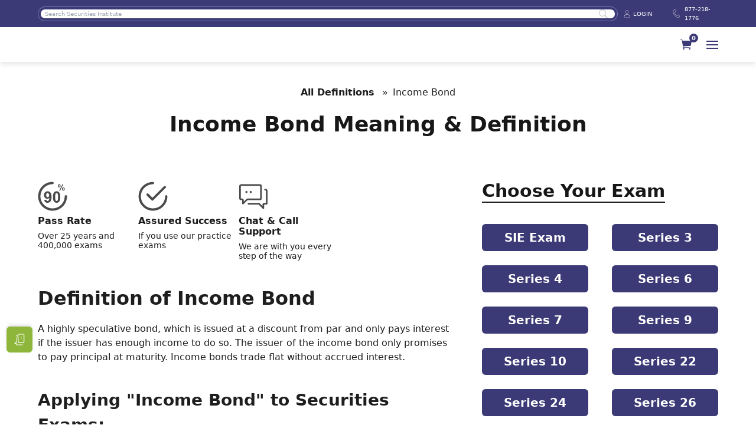

--- FILE ---
content_type: text/html; charset=UTF-8
request_url: https://securitiesce.com/definitions/5728-income-bond/
body_size: 38019
content:
<!doctype html>
<html lang="en-US" prefix="og: https://ogp.me/ns#">
<head><meta charset="UTF-8"><script>if(navigator.userAgent.match(/MSIE|Internet Explorer/i)||navigator.userAgent.match(/Trident\/7\..*?rv:11/i)){var href=document.location.href;if(!href.match(/[?&]nowprocket/)){if(href.indexOf("?")==-1){if(href.indexOf("#")==-1){document.location.href=href+"?nowprocket=1"}else{document.location.href=href.replace("#","?nowprocket=1#")}}else{if(href.indexOf("#")==-1){document.location.href=href+"&nowprocket=1"}else{document.location.href=href.replace("#","&nowprocket=1#")}}}}</script><script>(()=>{class RocketLazyLoadScripts{constructor(){this.v="2.0.4",this.userEvents=["keydown","keyup","mousedown","mouseup","mousemove","mouseover","mouseout","touchmove","touchstart","touchend","touchcancel","wheel","click","dblclick","input"],this.attributeEvents=["onblur","onclick","oncontextmenu","ondblclick","onfocus","onmousedown","onmouseenter","onmouseleave","onmousemove","onmouseout","onmouseover","onmouseup","onmousewheel","onscroll","onsubmit"]}async t(){this.i(),this.o(),/iP(ad|hone)/.test(navigator.userAgent)&&this.h(),this.u(),this.l(this),this.m(),this.k(this),this.p(this),this._(),await Promise.all([this.R(),this.L()]),this.lastBreath=Date.now(),this.S(this),this.P(),this.D(),this.O(),this.M(),await this.C(this.delayedScripts.normal),await this.C(this.delayedScripts.defer),await this.C(this.delayedScripts.async),await this.T(),await this.F(),await this.j(),await this.A(),window.dispatchEvent(new Event("rocket-allScriptsLoaded")),this.everythingLoaded=!0,this.lastTouchEnd&&await new Promise(t=>setTimeout(t,500-Date.now()+this.lastTouchEnd)),this.I(),this.H(),this.U(),this.W()}i(){this.CSPIssue=sessionStorage.getItem("rocketCSPIssue"),document.addEventListener("securitypolicyviolation",t=>{this.CSPIssue||"script-src-elem"!==t.violatedDirective||"data"!==t.blockedURI||(this.CSPIssue=!0,sessionStorage.setItem("rocketCSPIssue",!0))},{isRocket:!0})}o(){window.addEventListener("pageshow",t=>{this.persisted=t.persisted,this.realWindowLoadedFired=!0},{isRocket:!0}),window.addEventListener("pagehide",()=>{this.onFirstUserAction=null},{isRocket:!0})}h(){let t;function e(e){t=e}window.addEventListener("touchstart",e,{isRocket:!0}),window.addEventListener("touchend",function i(o){o.changedTouches[0]&&t.changedTouches[0]&&Math.abs(o.changedTouches[0].pageX-t.changedTouches[0].pageX)<10&&Math.abs(o.changedTouches[0].pageY-t.changedTouches[0].pageY)<10&&o.timeStamp-t.timeStamp<200&&(window.removeEventListener("touchstart",e,{isRocket:!0}),window.removeEventListener("touchend",i,{isRocket:!0}),"INPUT"===o.target.tagName&&"text"===o.target.type||(o.target.dispatchEvent(new TouchEvent("touchend",{target:o.target,bubbles:!0})),o.target.dispatchEvent(new MouseEvent("mouseover",{target:o.target,bubbles:!0})),o.target.dispatchEvent(new PointerEvent("click",{target:o.target,bubbles:!0,cancelable:!0,detail:1,clientX:o.changedTouches[0].clientX,clientY:o.changedTouches[0].clientY})),event.preventDefault()))},{isRocket:!0})}q(t){this.userActionTriggered||("mousemove"!==t.type||this.firstMousemoveIgnored?"keyup"===t.type||"mouseover"===t.type||"mouseout"===t.type||(this.userActionTriggered=!0,this.onFirstUserAction&&this.onFirstUserAction()):this.firstMousemoveIgnored=!0),"click"===t.type&&t.preventDefault(),t.stopPropagation(),t.stopImmediatePropagation(),"touchstart"===this.lastEvent&&"touchend"===t.type&&(this.lastTouchEnd=Date.now()),"click"===t.type&&(this.lastTouchEnd=0),this.lastEvent=t.type,t.composedPath&&t.composedPath()[0].getRootNode()instanceof ShadowRoot&&(t.rocketTarget=t.composedPath()[0]),this.savedUserEvents.push(t)}u(){this.savedUserEvents=[],this.userEventHandler=this.q.bind(this),this.userEvents.forEach(t=>window.addEventListener(t,this.userEventHandler,{passive:!1,isRocket:!0})),document.addEventListener("visibilitychange",this.userEventHandler,{isRocket:!0})}U(){this.userEvents.forEach(t=>window.removeEventListener(t,this.userEventHandler,{passive:!1,isRocket:!0})),document.removeEventListener("visibilitychange",this.userEventHandler,{isRocket:!0}),this.savedUserEvents.forEach(t=>{(t.rocketTarget||t.target).dispatchEvent(new window[t.constructor.name](t.type,t))})}m(){const t="return false",e=Array.from(this.attributeEvents,t=>"data-rocket-"+t),i="["+this.attributeEvents.join("],[")+"]",o="[data-rocket-"+this.attributeEvents.join("],[data-rocket-")+"]",s=(e,i,o)=>{o&&o!==t&&(e.setAttribute("data-rocket-"+i,o),e["rocket"+i]=new Function("event",o),e.setAttribute(i,t))};new MutationObserver(t=>{for(const n of t)"attributes"===n.type&&(n.attributeName.startsWith("data-rocket-")||this.everythingLoaded?n.attributeName.startsWith("data-rocket-")&&this.everythingLoaded&&this.N(n.target,n.attributeName.substring(12)):s(n.target,n.attributeName,n.target.getAttribute(n.attributeName))),"childList"===n.type&&n.addedNodes.forEach(t=>{if(t.nodeType===Node.ELEMENT_NODE)if(this.everythingLoaded)for(const i of[t,...t.querySelectorAll(o)])for(const t of i.getAttributeNames())e.includes(t)&&this.N(i,t.substring(12));else for(const e of[t,...t.querySelectorAll(i)])for(const t of e.getAttributeNames())this.attributeEvents.includes(t)&&s(e,t,e.getAttribute(t))})}).observe(document,{subtree:!0,childList:!0,attributeFilter:[...this.attributeEvents,...e]})}I(){this.attributeEvents.forEach(t=>{document.querySelectorAll("[data-rocket-"+t+"]").forEach(e=>{this.N(e,t)})})}N(t,e){const i=t.getAttribute("data-rocket-"+e);i&&(t.setAttribute(e,i),t.removeAttribute("data-rocket-"+e))}k(t){Object.defineProperty(HTMLElement.prototype,"onclick",{get(){return this.rocketonclick||null},set(e){this.rocketonclick=e,this.setAttribute(t.everythingLoaded?"onclick":"data-rocket-onclick","this.rocketonclick(event)")}})}S(t){function e(e,i){let o=e[i];e[i]=null,Object.defineProperty(e,i,{get:()=>o,set(s){t.everythingLoaded?o=s:e["rocket"+i]=o=s}})}e(document,"onreadystatechange"),e(window,"onload"),e(window,"onpageshow");try{Object.defineProperty(document,"readyState",{get:()=>t.rocketReadyState,set(e){t.rocketReadyState=e},configurable:!0}),document.readyState="loading"}catch(t){console.log("WPRocket DJE readyState conflict, bypassing")}}l(t){this.originalAddEventListener=EventTarget.prototype.addEventListener,this.originalRemoveEventListener=EventTarget.prototype.removeEventListener,this.savedEventListeners=[],EventTarget.prototype.addEventListener=function(e,i,o){o&&o.isRocket||!t.B(e,this)&&!t.userEvents.includes(e)||t.B(e,this)&&!t.userActionTriggered||e.startsWith("rocket-")||t.everythingLoaded?t.originalAddEventListener.call(this,e,i,o):(t.savedEventListeners.push({target:this,remove:!1,type:e,func:i,options:o}),"mouseenter"!==e&&"mouseleave"!==e||t.originalAddEventListener.call(this,e,t.savedUserEvents.push,o))},EventTarget.prototype.removeEventListener=function(e,i,o){o&&o.isRocket||!t.B(e,this)&&!t.userEvents.includes(e)||t.B(e,this)&&!t.userActionTriggered||e.startsWith("rocket-")||t.everythingLoaded?t.originalRemoveEventListener.call(this,e,i,o):t.savedEventListeners.push({target:this,remove:!0,type:e,func:i,options:o})}}J(t,e){this.savedEventListeners=this.savedEventListeners.filter(i=>{let o=i.type,s=i.target||window;return e!==o||t!==s||(this.B(o,s)&&(i.type="rocket-"+o),this.$(i),!1)})}H(){EventTarget.prototype.addEventListener=this.originalAddEventListener,EventTarget.prototype.removeEventListener=this.originalRemoveEventListener,this.savedEventListeners.forEach(t=>this.$(t))}$(t){t.remove?this.originalRemoveEventListener.call(t.target,t.type,t.func,t.options):this.originalAddEventListener.call(t.target,t.type,t.func,t.options)}p(t){let e;function i(e){return t.everythingLoaded?e:e.split(" ").map(t=>"load"===t||t.startsWith("load.")?"rocket-jquery-load":t).join(" ")}function o(o){function s(e){const s=o.fn[e];o.fn[e]=o.fn.init.prototype[e]=function(){return this[0]===window&&t.userActionTriggered&&("string"==typeof arguments[0]||arguments[0]instanceof String?arguments[0]=i(arguments[0]):"object"==typeof arguments[0]&&Object.keys(arguments[0]).forEach(t=>{const e=arguments[0][t];delete arguments[0][t],arguments[0][i(t)]=e})),s.apply(this,arguments),this}}if(o&&o.fn&&!t.allJQueries.includes(o)){const e={DOMContentLoaded:[],"rocket-DOMContentLoaded":[]};for(const t in e)document.addEventListener(t,()=>{e[t].forEach(t=>t())},{isRocket:!0});o.fn.ready=o.fn.init.prototype.ready=function(i){function s(){parseInt(o.fn.jquery)>2?setTimeout(()=>i.bind(document)(o)):i.bind(document)(o)}return"function"==typeof i&&(t.realDomReadyFired?!t.userActionTriggered||t.fauxDomReadyFired?s():e["rocket-DOMContentLoaded"].push(s):e.DOMContentLoaded.push(s)),o([])},s("on"),s("one"),s("off"),t.allJQueries.push(o)}e=o}t.allJQueries=[],o(window.jQuery),Object.defineProperty(window,"jQuery",{get:()=>e,set(t){o(t)}})}P(){const t=new Map;document.write=document.writeln=function(e){const i=document.currentScript,o=document.createRange(),s=i.parentElement;let n=t.get(i);void 0===n&&(n=i.nextSibling,t.set(i,n));const c=document.createDocumentFragment();o.setStart(c,0),c.appendChild(o.createContextualFragment(e)),s.insertBefore(c,n)}}async R(){return new Promise(t=>{this.userActionTriggered?t():this.onFirstUserAction=t})}async L(){return new Promise(t=>{document.addEventListener("DOMContentLoaded",()=>{this.realDomReadyFired=!0,t()},{isRocket:!0})})}async j(){return this.realWindowLoadedFired?Promise.resolve():new Promise(t=>{window.addEventListener("load",t,{isRocket:!0})})}M(){this.pendingScripts=[];this.scriptsMutationObserver=new MutationObserver(t=>{for(const e of t)e.addedNodes.forEach(t=>{"SCRIPT"!==t.tagName||t.noModule||t.isWPRocket||this.pendingScripts.push({script:t,promise:new Promise(e=>{const i=()=>{const i=this.pendingScripts.findIndex(e=>e.script===t);i>=0&&this.pendingScripts.splice(i,1),e()};t.addEventListener("load",i,{isRocket:!0}),t.addEventListener("error",i,{isRocket:!0}),setTimeout(i,1e3)})})})}),this.scriptsMutationObserver.observe(document,{childList:!0,subtree:!0})}async F(){await this.X(),this.pendingScripts.length?(await this.pendingScripts[0].promise,await this.F()):this.scriptsMutationObserver.disconnect()}D(){this.delayedScripts={normal:[],async:[],defer:[]},document.querySelectorAll("script[type$=rocketlazyloadscript]").forEach(t=>{t.hasAttribute("data-rocket-src")?t.hasAttribute("async")&&!1!==t.async?this.delayedScripts.async.push(t):t.hasAttribute("defer")&&!1!==t.defer||"module"===t.getAttribute("data-rocket-type")?this.delayedScripts.defer.push(t):this.delayedScripts.normal.push(t):this.delayedScripts.normal.push(t)})}async _(){await this.L();let t=[];document.querySelectorAll("script[type$=rocketlazyloadscript][data-rocket-src]").forEach(e=>{let i=e.getAttribute("data-rocket-src");if(i&&!i.startsWith("data:")){i.startsWith("//")&&(i=location.protocol+i);try{const o=new URL(i).origin;o!==location.origin&&t.push({src:o,crossOrigin:e.crossOrigin||"module"===e.getAttribute("data-rocket-type")})}catch(t){}}}),t=[...new Map(t.map(t=>[JSON.stringify(t),t])).values()],this.Y(t,"preconnect")}async G(t){if(await this.K(),!0!==t.noModule||!("noModule"in HTMLScriptElement.prototype))return new Promise(e=>{let i;function o(){(i||t).setAttribute("data-rocket-status","executed"),e()}try{if(navigator.userAgent.includes("Firefox/")||""===navigator.vendor||this.CSPIssue)i=document.createElement("script"),[...t.attributes].forEach(t=>{let e=t.nodeName;"type"!==e&&("data-rocket-type"===e&&(e="type"),"data-rocket-src"===e&&(e="src"),i.setAttribute(e,t.nodeValue))}),t.text&&(i.text=t.text),t.nonce&&(i.nonce=t.nonce),i.hasAttribute("src")?(i.addEventListener("load",o,{isRocket:!0}),i.addEventListener("error",()=>{i.setAttribute("data-rocket-status","failed-network"),e()},{isRocket:!0}),setTimeout(()=>{i.isConnected||e()},1)):(i.text=t.text,o()),i.isWPRocket=!0,t.parentNode.replaceChild(i,t);else{const i=t.getAttribute("data-rocket-type"),s=t.getAttribute("data-rocket-src");i?(t.type=i,t.removeAttribute("data-rocket-type")):t.removeAttribute("type"),t.addEventListener("load",o,{isRocket:!0}),t.addEventListener("error",i=>{this.CSPIssue&&i.target.src.startsWith("data:")?(console.log("WPRocket: CSP fallback activated"),t.removeAttribute("src"),this.G(t).then(e)):(t.setAttribute("data-rocket-status","failed-network"),e())},{isRocket:!0}),s?(t.fetchPriority="high",t.removeAttribute("data-rocket-src"),t.src=s):t.src="data:text/javascript;base64,"+window.btoa(unescape(encodeURIComponent(t.text)))}}catch(i){t.setAttribute("data-rocket-status","failed-transform"),e()}});t.setAttribute("data-rocket-status","skipped")}async C(t){const e=t.shift();return e?(e.isConnected&&await this.G(e),this.C(t)):Promise.resolve()}O(){this.Y([...this.delayedScripts.normal,...this.delayedScripts.defer,...this.delayedScripts.async],"preload")}Y(t,e){this.trash=this.trash||[];let i=!0;var o=document.createDocumentFragment();t.forEach(t=>{const s=t.getAttribute&&t.getAttribute("data-rocket-src")||t.src;if(s&&!s.startsWith("data:")){const n=document.createElement("link");n.href=s,n.rel=e,"preconnect"!==e&&(n.as="script",n.fetchPriority=i?"high":"low"),t.getAttribute&&"module"===t.getAttribute("data-rocket-type")&&(n.crossOrigin=!0),t.crossOrigin&&(n.crossOrigin=t.crossOrigin),t.integrity&&(n.integrity=t.integrity),t.nonce&&(n.nonce=t.nonce),o.appendChild(n),this.trash.push(n),i=!1}}),document.head.appendChild(o)}W(){this.trash.forEach(t=>t.remove())}async T(){try{document.readyState="interactive"}catch(t){}this.fauxDomReadyFired=!0;try{await this.K(),this.J(document,"readystatechange"),document.dispatchEvent(new Event("rocket-readystatechange")),await this.K(),document.rocketonreadystatechange&&document.rocketonreadystatechange(),await this.K(),this.J(document,"DOMContentLoaded"),document.dispatchEvent(new Event("rocket-DOMContentLoaded")),await this.K(),this.J(window,"DOMContentLoaded"),window.dispatchEvent(new Event("rocket-DOMContentLoaded"))}catch(t){console.error(t)}}async A(){try{document.readyState="complete"}catch(t){}try{await this.K(),this.J(document,"readystatechange"),document.dispatchEvent(new Event("rocket-readystatechange")),await this.K(),document.rocketonreadystatechange&&document.rocketonreadystatechange(),await this.K(),this.J(window,"load"),window.dispatchEvent(new Event("rocket-load")),await this.K(),window.rocketonload&&window.rocketonload(),await this.K(),this.allJQueries.forEach(t=>t(window).trigger("rocket-jquery-load")),await this.K(),this.J(window,"pageshow");const t=new Event("rocket-pageshow");t.persisted=this.persisted,window.dispatchEvent(t),await this.K(),window.rocketonpageshow&&window.rocketonpageshow({persisted:this.persisted})}catch(t){console.error(t)}}async K(){Date.now()-this.lastBreath>45&&(await this.X(),this.lastBreath=Date.now())}async X(){return document.hidden?new Promise(t=>setTimeout(t)):new Promise(t=>requestAnimationFrame(t))}B(t,e){return e===document&&"readystatechange"===t||(e===document&&"DOMContentLoaded"===t||(e===window&&"DOMContentLoaded"===t||(e===window&&"load"===t||e===window&&"pageshow"===t)))}static run(){(new RocketLazyLoadScripts).t()}}RocketLazyLoadScripts.run()})();</script>
	
	<meta name="viewport" content="width=device-width, initial-scale=1">
	<link rel="profile" href="https://gmpg.org/xfn/11">
	
<!-- Search Engine Optimization by Rank Math PRO - https://rankmath.com/ -->
<title>Income Bond Meaning &amp; Definition - Securities Institute</title>
<link data-rocket-prefetch href="https://unpkg.com" rel="dns-prefetch">
<link data-rocket-prefetch href="https://assets.securitiesce.com" rel="dns-prefetch">
<style id="wpr-usedcss">img:is([sizes=auto i],[sizes^="auto," i]){contain-intrinsic-size:3000px 1500px}img.emoji{display:inline!important;border:none!important;box-shadow:none!important;height:1em!important;width:1em!important;margin:0 .07em!important;vertical-align:-.1em!important;background:0 0!important;padding:0!important}:where(.wp-block-button__link){border-radius:9999px;box-shadow:none;padding:calc(.667em + 2px) calc(1.333em + 2px);text-decoration:none}:root :where(.wp-block-button .wp-block-button__link.is-style-outline),:root :where(.wp-block-button.is-style-outline>.wp-block-button__link){border:2px solid;padding:.667em 1.333em}:root :where(.wp-block-button .wp-block-button__link.is-style-outline:not(.has-text-color)),:root :where(.wp-block-button.is-style-outline>.wp-block-button__link:not(.has-text-color)){color:currentColor}:root :where(.wp-block-button .wp-block-button__link.is-style-outline:not(.has-background)),:root :where(.wp-block-button.is-style-outline>.wp-block-button__link:not(.has-background)){background-color:initial;background-image:none}:where(.wp-block-calendar table:not(.has-background) th){background:#ddd}:where(.wp-block-columns){margin-bottom:1.75em}:where(.wp-block-columns.has-background){padding:1.25em 2.375em}:where(.wp-block-post-comments input[type=submit]){border:none}.wp-block-cover{align-items:center;background-position:50%;box-sizing:border-box;display:flex;justify-content:center;min-height:430px;overflow:hidden;overflow:clip;padding:1em;position:relative}.wp-block-cover.has-parallax{background-attachment:fixed;background-repeat:no-repeat;background-size:cover}@supports (-webkit-touch-callout:inherit){.wp-block-cover.has-parallax{background-attachment:scroll}}@media (prefers-reduced-motion:reduce){.wp-block-cover.has-parallax{background-attachment:scroll}}:where(.wp-block-cover-image:not(.has-text-color)),:where(.wp-block-cover:not(.has-text-color)){color:#fff}:where(.wp-block-cover-image.is-light:not(.has-text-color)),:where(.wp-block-cover.is-light:not(.has-text-color)){color:#000}:root :where(.wp-block-cover h1:not(.has-text-color)),:root :where(.wp-block-cover h2:not(.has-text-color)),:root :where(.wp-block-cover h3:not(.has-text-color)),:root :where(.wp-block-cover h4:not(.has-text-color)),:root :where(.wp-block-cover h5:not(.has-text-color)),:root :where(.wp-block-cover h6:not(.has-text-color)),:root :where(.wp-block-cover p:not(.has-text-color)){color:inherit}:where(.wp-block-file){margin-bottom:1.5em}:where(.wp-block-file__button){border-radius:2em;display:inline-block;padding:.5em 1em}:where(.wp-block-file__button):is(a):active,:where(.wp-block-file__button):is(a):focus,:where(.wp-block-file__button):is(a):hover,:where(.wp-block-file__button):is(a):visited{box-shadow:none;color:#fff;opacity:.85;text-decoration:none}:where(.wp-block-group.wp-block-group-is-layout-constrained){position:relative}:root :where(.wp-block-image.is-style-rounded img,.wp-block-image .is-style-rounded img){border-radius:9999px}:where(.wp-block-latest-comments:not([style*=line-height] .wp-block-latest-comments__comment)){line-height:1.1}:where(.wp-block-latest-comments:not([style*=line-height] .wp-block-latest-comments__comment-excerpt p)){line-height:1.8}:root :where(.wp-block-latest-posts.is-grid){padding:0}:root :where(.wp-block-latest-posts.wp-block-latest-posts__list){padding-left:0}ul{box-sizing:border-box}:root :where(.wp-block-list.has-background){padding:1.25em 2.375em}:where(.wp-block-navigation.has-background .wp-block-navigation-item a:not(.wp-element-button)),:where(.wp-block-navigation.has-background .wp-block-navigation-submenu a:not(.wp-element-button)){padding:.5em 1em}:where(.wp-block-navigation .wp-block-navigation__submenu-container .wp-block-navigation-item a:not(.wp-element-button)),:where(.wp-block-navigation .wp-block-navigation__submenu-container .wp-block-navigation-submenu a:not(.wp-element-button)),:where(.wp-block-navigation .wp-block-navigation__submenu-container .wp-block-navigation-submenu button.wp-block-navigation-item__content),:where(.wp-block-navigation .wp-block-navigation__submenu-container .wp-block-pages-list__item button.wp-block-navigation-item__content){padding:.5em 1em}:root :where(p.has-background){padding:1.25em 2.375em}:where(p.has-text-color:not(.has-link-color)) a{color:inherit}:where(.wp-block-post-comments-form) input:not([type=submit]),:where(.wp-block-post-comments-form) textarea{border:1px solid #949494;font-family:inherit;font-size:1em}:where(.wp-block-post-comments-form) input:where(:not([type=submit]):not([type=checkbox])),:where(.wp-block-post-comments-form) textarea{padding:calc(.667em + 2px)}:where(.wp-block-post-excerpt){box-sizing:border-box;margin-bottom:var(--wp--style--block-gap);margin-top:var(--wp--style--block-gap)}.wp-block-post-title{box-sizing:border-box}.wp-block-post-title{word-break:break-word}.wp-block-post-title :where(a){display:inline-block;font-family:inherit;font-size:inherit;font-style:inherit;font-weight:inherit;letter-spacing:inherit;line-height:inherit;text-decoration:inherit}:where(.wp-block-preformatted.has-background){padding:1.25em 2.375em}:where(.wp-block-search__button){border:1px solid #ccc;padding:6px 10px}:where(.wp-block-search__input){font-family:inherit;font-size:inherit;font-style:inherit;font-weight:inherit;letter-spacing:inherit;line-height:inherit;text-transform:inherit}:where(.wp-block-search__button-inside .wp-block-search__inside-wrapper){border:1px solid #949494;box-sizing:border-box;padding:4px}:where(.wp-block-search__button-inside .wp-block-search__inside-wrapper) .wp-block-search__input{border:none;border-radius:0;padding:0 4px}:where(.wp-block-search__button-inside .wp-block-search__inside-wrapper) .wp-block-search__input:focus{outline:0}:where(.wp-block-search__button-inside .wp-block-search__inside-wrapper) :where(.wp-block-search__button){padding:4px 8px}:root :where(.wp-block-separator.is-style-dots){height:auto;line-height:1;text-align:center}:root :where(.wp-block-separator.is-style-dots):before{color:currentColor;content:"···";font-family:serif;font-size:1.5em;letter-spacing:2em;padding-left:2em}:root :where(.wp-block-site-logo.is-style-rounded){border-radius:9999px}:where(.wp-block-social-links:not(.is-style-logos-only)) .wp-social-link{background-color:#f0f0f0;color:#444}:where(.wp-block-social-links:not(.is-style-logos-only)) .wp-social-link-amazon{background-color:#f90;color:#fff}:where(.wp-block-social-links:not(.is-style-logos-only)) .wp-social-link-bandcamp{background-color:#1ea0c3;color:#fff}:where(.wp-block-social-links:not(.is-style-logos-only)) .wp-social-link-behance{background-color:#0757fe;color:#fff}:where(.wp-block-social-links:not(.is-style-logos-only)) .wp-social-link-bluesky{background-color:#0a7aff;color:#fff}:where(.wp-block-social-links:not(.is-style-logos-only)) .wp-social-link-codepen{background-color:#1e1f26;color:#fff}:where(.wp-block-social-links:not(.is-style-logos-only)) .wp-social-link-deviantart{background-color:#02e49b;color:#fff}:where(.wp-block-social-links:not(.is-style-logos-only)) .wp-social-link-discord{background-color:#5865f2;color:#fff}:where(.wp-block-social-links:not(.is-style-logos-only)) .wp-social-link-dribbble{background-color:#e94c89;color:#fff}:where(.wp-block-social-links:not(.is-style-logos-only)) .wp-social-link-dropbox{background-color:#4280ff;color:#fff}:where(.wp-block-social-links:not(.is-style-logos-only)) .wp-social-link-etsy{background-color:#f45800;color:#fff}:where(.wp-block-social-links:not(.is-style-logos-only)) .wp-social-link-facebook{background-color:#0866ff;color:#fff}:where(.wp-block-social-links:not(.is-style-logos-only)) .wp-social-link-fivehundredpx{background-color:#000;color:#fff}:where(.wp-block-social-links:not(.is-style-logos-only)) .wp-social-link-flickr{background-color:#0461dd;color:#fff}:where(.wp-block-social-links:not(.is-style-logos-only)) .wp-social-link-foursquare{background-color:#e65678;color:#fff}:where(.wp-block-social-links:not(.is-style-logos-only)) .wp-social-link-github{background-color:#24292d;color:#fff}:where(.wp-block-social-links:not(.is-style-logos-only)) .wp-social-link-goodreads{background-color:#eceadd;color:#382110}:where(.wp-block-social-links:not(.is-style-logos-only)) .wp-social-link-google{background-color:#ea4434;color:#fff}:where(.wp-block-social-links:not(.is-style-logos-only)) .wp-social-link-gravatar{background-color:#1d4fc4;color:#fff}:where(.wp-block-social-links:not(.is-style-logos-only)) .wp-social-link-instagram{background-color:#f00075;color:#fff}:where(.wp-block-social-links:not(.is-style-logos-only)) .wp-social-link-lastfm{background-color:#e21b24;color:#fff}:where(.wp-block-social-links:not(.is-style-logos-only)) .wp-social-link-linkedin{background-color:#0d66c2;color:#fff}:where(.wp-block-social-links:not(.is-style-logos-only)) .wp-social-link-mastodon{background-color:#3288d4;color:#fff}:where(.wp-block-social-links:not(.is-style-logos-only)) .wp-social-link-medium{background-color:#000;color:#fff}:where(.wp-block-social-links:not(.is-style-logos-only)) .wp-social-link-meetup{background-color:#f6405f;color:#fff}:where(.wp-block-social-links:not(.is-style-logos-only)) .wp-social-link-patreon{background-color:#000;color:#fff}:where(.wp-block-social-links:not(.is-style-logos-only)) .wp-social-link-pinterest{background-color:#e60122;color:#fff}:where(.wp-block-social-links:not(.is-style-logos-only)) .wp-social-link-pocket{background-color:#ef4155;color:#fff}:where(.wp-block-social-links:not(.is-style-logos-only)) .wp-social-link-reddit{background-color:#ff4500;color:#fff}:where(.wp-block-social-links:not(.is-style-logos-only)) .wp-social-link-skype{background-color:#0478d7;color:#fff}:where(.wp-block-social-links:not(.is-style-logos-only)) .wp-social-link-snapchat{background-color:#fefc00;color:#fff;stroke:#000}:where(.wp-block-social-links:not(.is-style-logos-only)) .wp-social-link-soundcloud{background-color:#ff5600;color:#fff}:where(.wp-block-social-links:not(.is-style-logos-only)) .wp-social-link-spotify{background-color:#1bd760;color:#fff}:where(.wp-block-social-links:not(.is-style-logos-only)) .wp-social-link-telegram{background-color:#2aabee;color:#fff}:where(.wp-block-social-links:not(.is-style-logos-only)) .wp-social-link-threads{background-color:#000;color:#fff}:where(.wp-block-social-links:not(.is-style-logos-only)) .wp-social-link-tiktok{background-color:#000;color:#fff}:where(.wp-block-social-links:not(.is-style-logos-only)) .wp-social-link-tumblr{background-color:#011835;color:#fff}:where(.wp-block-social-links:not(.is-style-logos-only)) .wp-social-link-twitch{background-color:#6440a4;color:#fff}:where(.wp-block-social-links:not(.is-style-logos-only)) .wp-social-link-twitter{background-color:#1da1f2;color:#fff}:where(.wp-block-social-links:not(.is-style-logos-only)) .wp-social-link-vimeo{background-color:#1eb7ea;color:#fff}:where(.wp-block-social-links:not(.is-style-logos-only)) .wp-social-link-vk{background-color:#4680c2;color:#fff}:where(.wp-block-social-links:not(.is-style-logos-only)) .wp-social-link-wordpress{background-color:#3499cd;color:#fff}:where(.wp-block-social-links:not(.is-style-logos-only)) .wp-social-link-whatsapp{background-color:#25d366;color:#fff}:where(.wp-block-social-links:not(.is-style-logos-only)) .wp-social-link-x{background-color:#000;color:#fff}:where(.wp-block-social-links:not(.is-style-logos-only)) .wp-social-link-yelp{background-color:#d32422;color:#fff}:where(.wp-block-social-links:not(.is-style-logos-only)) .wp-social-link-youtube{background-color:red;color:#fff}:where(.wp-block-social-links.is-style-logos-only) .wp-social-link{background:0 0}:where(.wp-block-social-links.is-style-logos-only) .wp-social-link svg{height:1.25em;width:1.25em}:where(.wp-block-social-links.is-style-logos-only) .wp-social-link-amazon{color:#f90}:where(.wp-block-social-links.is-style-logos-only) .wp-social-link-bandcamp{color:#1ea0c3}:where(.wp-block-social-links.is-style-logos-only) .wp-social-link-behance{color:#0757fe}:where(.wp-block-social-links.is-style-logos-only) .wp-social-link-bluesky{color:#0a7aff}:where(.wp-block-social-links.is-style-logos-only) .wp-social-link-codepen{color:#1e1f26}:where(.wp-block-social-links.is-style-logos-only) .wp-social-link-deviantart{color:#02e49b}:where(.wp-block-social-links.is-style-logos-only) .wp-social-link-discord{color:#5865f2}:where(.wp-block-social-links.is-style-logos-only) .wp-social-link-dribbble{color:#e94c89}:where(.wp-block-social-links.is-style-logos-only) .wp-social-link-dropbox{color:#4280ff}:where(.wp-block-social-links.is-style-logos-only) .wp-social-link-etsy{color:#f45800}:where(.wp-block-social-links.is-style-logos-only) .wp-social-link-facebook{color:#0866ff}:where(.wp-block-social-links.is-style-logos-only) .wp-social-link-fivehundredpx{color:#000}:where(.wp-block-social-links.is-style-logos-only) .wp-social-link-flickr{color:#0461dd}:where(.wp-block-social-links.is-style-logos-only) .wp-social-link-foursquare{color:#e65678}:where(.wp-block-social-links.is-style-logos-only) .wp-social-link-github{color:#24292d}:where(.wp-block-social-links.is-style-logos-only) .wp-social-link-goodreads{color:#382110}:where(.wp-block-social-links.is-style-logos-only) .wp-social-link-google{color:#ea4434}:where(.wp-block-social-links.is-style-logos-only) .wp-social-link-gravatar{color:#1d4fc4}:where(.wp-block-social-links.is-style-logos-only) .wp-social-link-instagram{color:#f00075}:where(.wp-block-social-links.is-style-logos-only) .wp-social-link-lastfm{color:#e21b24}:where(.wp-block-social-links.is-style-logos-only) .wp-social-link-linkedin{color:#0d66c2}:where(.wp-block-social-links.is-style-logos-only) .wp-social-link-mastodon{color:#3288d4}:where(.wp-block-social-links.is-style-logos-only) .wp-social-link-medium{color:#000}:where(.wp-block-social-links.is-style-logos-only) .wp-social-link-meetup{color:#f6405f}:where(.wp-block-social-links.is-style-logos-only) .wp-social-link-patreon{color:#000}:where(.wp-block-social-links.is-style-logos-only) .wp-social-link-pinterest{color:#e60122}:where(.wp-block-social-links.is-style-logos-only) .wp-social-link-pocket{color:#ef4155}:where(.wp-block-social-links.is-style-logos-only) .wp-social-link-reddit{color:#ff4500}:where(.wp-block-social-links.is-style-logos-only) .wp-social-link-skype{color:#0478d7}:where(.wp-block-social-links.is-style-logos-only) .wp-social-link-snapchat{color:#fff;stroke:#000}:where(.wp-block-social-links.is-style-logos-only) .wp-social-link-soundcloud{color:#ff5600}:where(.wp-block-social-links.is-style-logos-only) .wp-social-link-spotify{color:#1bd760}:where(.wp-block-social-links.is-style-logos-only) .wp-social-link-telegram{color:#2aabee}:where(.wp-block-social-links.is-style-logos-only) .wp-social-link-threads{color:#000}:where(.wp-block-social-links.is-style-logos-only) .wp-social-link-tiktok{color:#000}:where(.wp-block-social-links.is-style-logos-only) .wp-social-link-tumblr{color:#011835}:where(.wp-block-social-links.is-style-logos-only) .wp-social-link-twitch{color:#6440a4}:where(.wp-block-social-links.is-style-logos-only) .wp-social-link-twitter{color:#1da1f2}:where(.wp-block-social-links.is-style-logos-only) .wp-social-link-vimeo{color:#1eb7ea}:where(.wp-block-social-links.is-style-logos-only) .wp-social-link-vk{color:#4680c2}:where(.wp-block-social-links.is-style-logos-only) .wp-social-link-whatsapp{color:#25d366}:where(.wp-block-social-links.is-style-logos-only) .wp-social-link-wordpress{color:#3499cd}:where(.wp-block-social-links.is-style-logos-only) .wp-social-link-x{color:#000}:where(.wp-block-social-links.is-style-logos-only) .wp-social-link-yelp{color:#d32422}:where(.wp-block-social-links.is-style-logos-only) .wp-social-link-youtube{color:red}:root :where(.wp-block-social-links .wp-social-link a){padding:.25em}:root :where(.wp-block-social-links.is-style-logos-only .wp-social-link a){padding:0}:root :where(.wp-block-social-links.is-style-pill-shape .wp-social-link a){padding-left:.6666666667em;padding-right:.6666666667em}:root :where(.wp-block-tag-cloud.is-style-outline){display:flex;flex-wrap:wrap;gap:1ch}:root :where(.wp-block-tag-cloud.is-style-outline a){border:1px solid;font-size:unset!important;margin-right:0;padding:1ch 2ch;text-decoration:none!important}:root :where(.wp-block-table-of-contents){box-sizing:border-box}:where(.wp-block-term-description){box-sizing:border-box;margin-bottom:var(--wp--style--block-gap);margin-top:var(--wp--style--block-gap)}:where(pre.wp-block-verse){font-family:inherit}:root{--wp--preset--font-size--normal:16px;--wp--preset--font-size--huge:42px}.screen-reader-text{border:0;clip-path:inset(50%);height:1px;margin:-1px;overflow:hidden;padding:0;position:absolute;width:1px;word-wrap:normal!important}.screen-reader-text:focus{background-color:#ddd;clip-path:none;color:#444;display:block;font-size:1em;height:auto;left:5px;line-height:normal;padding:15px 23px 14px;text-decoration:none;top:5px;width:auto;z-index:100000}html :where(.has-border-color){border-style:solid}html :where([style*=border-top-color]){border-top-style:solid}html :where([style*=border-right-color]){border-right-style:solid}html :where([style*=border-bottom-color]){border-bottom-style:solid}html :where([style*=border-left-color]){border-left-style:solid}html :where([style*=border-width]){border-style:solid}html :where([style*=border-top-width]){border-top-style:solid}html :where([style*=border-right-width]){border-right-style:solid}html :where([style*=border-bottom-width]){border-bottom-style:solid}html :where([style*=border-left-width]){border-left-style:solid}html :where(img[class*=wp-image-]){height:auto;max-width:100%}:where(figure){margin:0 0 1em}html :where(.is-position-sticky){--wp-admin--admin-bar--position-offset:var(--wp-admin--admin-bar--height,0px)}@media screen and (max-width:600px){html :where(.is-position-sticky){--wp-admin--admin-bar--position-offset:0px}}:root{--wp--preset--aspect-ratio--square:1;--wp--preset--aspect-ratio--4-3:4/3;--wp--preset--aspect-ratio--3-4:3/4;--wp--preset--aspect-ratio--3-2:3/2;--wp--preset--aspect-ratio--2-3:2/3;--wp--preset--aspect-ratio--16-9:16/9;--wp--preset--aspect-ratio--9-16:9/16;--wp--preset--color--black:#000000;--wp--preset--color--cyan-bluish-gray:#abb8c3;--wp--preset--color--white:#ffffff;--wp--preset--color--pale-pink:#f78da7;--wp--preset--color--vivid-red:#cf2e2e;--wp--preset--color--luminous-vivid-orange:#ff6900;--wp--preset--color--luminous-vivid-amber:#fcb900;--wp--preset--color--light-green-cyan:#7bdcb5;--wp--preset--color--vivid-green-cyan:#00d084;--wp--preset--color--pale-cyan-blue:#8ed1fc;--wp--preset--color--vivid-cyan-blue:#0693e3;--wp--preset--color--vivid-purple:#9b51e0;--wp--preset--color--body-background:#ffffff;--wp--preset--color--body-text:#4a4a4a;--wp--preset--color--primary:#3b3a76;--wp--preset--color--secondary:#8eb63b;--wp--preset--color--primary-text:#4a4a4a;--wp--preset--color--secondary-text:#2b2b2b;--wp--preset--color--accent:#888881;--wp--preset--gradient--vivid-cyan-blue-to-vivid-purple:linear-gradient(135deg,rgba(6, 147, 227, 1) 0%,rgb(155, 81, 224) 100%);--wp--preset--gradient--light-green-cyan-to-vivid-green-cyan:linear-gradient(135deg,rgb(122, 220, 180) 0%,rgb(0, 208, 130) 100%);--wp--preset--gradient--luminous-vivid-amber-to-luminous-vivid-orange:linear-gradient(135deg,rgba(252, 185, 0, 1) 0%,rgba(255, 105, 0, 1) 100%);--wp--preset--gradient--luminous-vivid-orange-to-vivid-red:linear-gradient(135deg,rgba(255, 105, 0, 1) 0%,rgb(207, 46, 46) 100%);--wp--preset--gradient--very-light-gray-to-cyan-bluish-gray:linear-gradient(135deg,rgb(238, 238, 238) 0%,rgb(169, 184, 195) 100%);--wp--preset--gradient--cool-to-warm-spectrum:linear-gradient(135deg,rgb(74, 234, 220) 0%,rgb(151, 120, 209) 20%,rgb(207, 42, 186) 40%,rgb(238, 44, 130) 60%,rgb(251, 105, 98) 80%,rgb(254, 248, 76) 100%);--wp--preset--gradient--blush-light-purple:linear-gradient(135deg,rgb(255, 206, 236) 0%,rgb(152, 150, 240) 100%);--wp--preset--gradient--blush-bordeaux:linear-gradient(135deg,rgb(254, 205, 165) 0%,rgb(254, 45, 45) 50%,rgb(107, 0, 62) 100%);--wp--preset--gradient--luminous-dusk:linear-gradient(135deg,rgb(255, 203, 112) 0%,rgb(199, 81, 192) 50%,rgb(65, 88, 208) 100%);--wp--preset--gradient--pale-ocean:linear-gradient(135deg,rgb(255, 245, 203) 0%,rgb(182, 227, 212) 50%,rgb(51, 167, 181) 100%);--wp--preset--gradient--electric-grass:linear-gradient(135deg,rgb(202, 248, 128) 0%,rgb(113, 206, 126) 100%);--wp--preset--gradient--midnight:linear-gradient(135deg,rgb(2, 3, 129) 0%,rgb(40, 116, 252) 100%);--wp--preset--font-size--small:16px;--wp--preset--font-size--medium:20px;--wp--preset--font-size--large:36px;--wp--preset--font-size--x-large:42px;--wp--preset--font-size--extra-small:14px;--wp--preset--font-size--paragraph-1:18px;--wp--preset--font-size--subheading-1:22px;--wp--preset--font-size--heading-3:26px;--wp--preset--font-size--heading-2:36px;--wp--preset--font-size--heading-1:56px;--wp--preset--spacing--20:0.44rem;--wp--preset--spacing--30:0.67rem;--wp--preset--spacing--40:1rem;--wp--preset--spacing--50:1.5rem;--wp--preset--spacing--60:2.25rem;--wp--preset--spacing--70:3.38rem;--wp--preset--spacing--80:5.06rem;--wp--preset--shadow--natural:6px 6px 9px rgba(0, 0, 0, .2);--wp--preset--shadow--deep:12px 12px 50px rgba(0, 0, 0, .4);--wp--preset--shadow--sharp:6px 6px 0px rgba(0, 0, 0, .2);--wp--preset--shadow--outlined:6px 6px 0px -3px rgba(255, 255, 255, 1),6px 6px rgba(0, 0, 0, 1);--wp--preset--shadow--crisp:6px 6px 0px rgba(0, 0, 0, 1)}:root{--wp--style--global--content-size:1500px;--wp--style--global--wide-size:1536px}:where(body){margin:0}:where(.wp-site-blocks)>*{margin-block-start:24px;margin-block-end:0}:where(.wp-site-blocks)>:first-child{margin-block-start:0}:where(.wp-site-blocks)>:last-child{margin-block-end:0}:root{--wp--style--block-gap:24px}:root :where(.is-layout-flow)>:first-child{margin-block-start:0}:root :where(.is-layout-flow)>:last-child{margin-block-end:0}:root :where(.is-layout-flow)>*{margin-block-start:24px;margin-block-end:0}:root :where(.is-layout-constrained)>:first-child{margin-block-start:0}:root :where(.is-layout-constrained)>:last-child{margin-block-end:0}:root :where(.is-layout-constrained)>*{margin-block-start:24px;margin-block-end:0}:root :where(.is-layout-flex){gap:24px}:root :where(.is-layout-grid){gap:24px}body{padding-top:0;padding-right:0;padding-bottom:0;padding-left:0}a:where(:not(.wp-element-button)){text-decoration:underline}:root :where(.wp-element-button,.wp-block-button__link){background-color:#32373c;border-width:0;color:#fff;font-family:inherit;font-size:inherit;line-height:inherit;padding:calc(.667em + 2px) calc(1.333em + 2px);text-decoration:none}:root :where(.wp-block-pullquote){font-size:1.5em;line-height:1.6}.woocommerce .woocommerce-error .button,.woocommerce .woocommerce-message .button{float:right}.woocommerce img{height:auto;max-width:100%}.woocommerce div.product div.images{float:left;width:48%}.woocommerce #content div.product div.thumbnails::after,.woocommerce #content div.product div.thumbnails::before,.woocommerce div.product div.thumbnails::after,.woocommerce div.product div.thumbnails::before{content:" ";display:table}.woocommerce #content div.product div.thumbnails::after,.woocommerce div.product div.thumbnails::after{clear:both}.woocommerce #content div.product div.thumbnails a,.woocommerce div.product div.thumbnails a{float:left;width:30.75%;margin-right:3.8%;margin-bottom:1em}.woocommerce #content div.product div.thumbnails a.last,.woocommerce div.product div.thumbnails a.last{margin-right:0}.woocommerce #content div.product div.thumbnails a.first,.woocommerce div.product div.thumbnails a.first{clear:both}.woocommerce div.product div.thumbnails.columns-1 a{width:100%;margin-right:0;float:none}.woocommerce div.product div.thumbnails.columns-2 a{width:48%}.woocommerce div.product div.thumbnails.columns-4 a{width:22.05%}.woocommerce div.product div.thumbnails.columns-5 a{width:16.9%}.woocommerce div.product div.summary{float:right;width:48%;clear:none}.woocommerce div.product .woocommerce-tabs{clear:both}.woocommerce div.product .woocommerce-tabs ul.tabs::after,.woocommerce div.product .woocommerce-tabs ul.tabs::before{content:" ";display:table}.woocommerce div.product .woocommerce-tabs ul.tabs::after{clear:both}.woocommerce div.product .woocommerce-tabs ul.tabs li{display:inline-block}.woocommerce div.product #reviews .comment::after,.woocommerce div.product #reviews .comment::before{content:" ";display:table}.woocommerce div.product #reviews .comment::after{clear:both}.woocommerce div.product #reviews .comment img{float:right;height:auto}.woocommerce ul.products{clear:both}.woocommerce ul.products::after,.woocommerce ul.products::before{content:" ";display:table}.woocommerce ul.products::after{clear:both}.woocommerce ul.products li.product{float:left;margin:0 3.8% 2.992em 0;padding:0;position:relative;width:22.05%;margin-left:0}.woocommerce ul.products li.first{clear:both}.woocommerce ul.products li.last{margin-right:0}.woocommerce .woocommerce-result-count{float:left}.woocommerce .woocommerce-ordering{float:right}.woocommerce #content table.cart img,.woocommerce table.cart img{height:auto}.woocommerce ul.product_list_widget li::after,.woocommerce ul.product_list_widget li::before,.woocommerce-page ul.product_list_widget li::after,.woocommerce-page ul.product_list_widget li::before{content:" ";display:table}.woocommerce ul.product_list_widget li::after,.woocommerce-page ul.product_list_widget li::after{clear:both}.woocommerce ul.product_list_widget li img,.woocommerce-page ul.product_list_widget li img{float:right;height:auto}.woocommerce form .password-input{display:flex;flex-direction:column;justify-content:center;position:relative}.woocommerce form .password-input input[type=password]{padding-right:2.5rem}.woocommerce form .password-input input::-ms-reveal{display:none}.woocommerce form .show-password-input{background-color:transparent;border-radius:0;border:0;color:var(--wc-form-color-text,#000);cursor:pointer;font-size:inherit;line-height:inherit;margin:0;padding:0;position:absolute;right:.7em;text-decoration:none;top:50%;transform:translateY(-50%);-moz-osx-font-smoothing:inherit;-webkit-appearance:none;-webkit-font-smoothing:inherit}.woocommerce form .show-password-input::before{background-repeat:no-repeat;background-size:cover;background-image:url('data:image/svg+xml,<svg width="20" height="20" viewBox="0 0 20 20" fill="none" xmlns="http://www.w3.org/2000/svg"><path d="M17.3 3.3C16.9 2.9 16.2 2.9 15.7 3.3L13.3 5.7C12.2437 5.3079 11.1267 5.1048 10 5.1C6.2 5.2 2.8 7.2 1 10.5C1.2 10.9 1.5 11.3 1.8 11.7C2.6 12.8 3.6 13.7 4.7 14.4L3 16.1C2.6 16.5 2.5 17.2 3 17.7C3.4 18.1 4.1 18.2 4.6 17.7L17.3 4.9C17.7 4.4 17.7 3.7 17.3 3.3ZM6.7 12.3L5.4 13.6C4.2 12.9 3.1 11.9 2.3 10.7C3.5 9 5.1 7.8 7 7.2C5.7 8.6 5.6 10.8 6.7 12.3ZM10.1 9C9.6 8.5 9.7 7.7 10.2 7.2C10.7 6.8 11.4 6.8 11.9 7.2L10.1 9ZM18.3 9.5C17.8 8.8 17.2 8.1 16.5 7.6L15.5 8.6C16.3 9.2 17 9.9 17.6 10.8C15.9 13.4 13 15 9.9 15H9.1L8.1 16C8.8 15.9 9.4 16 10 16C13.3 16 16.4 14.4 18.3 11.7C18.6 11.3 18.8 10.9 19.1 10.5C18.8 10.2 18.6 9.8 18.3 9.5ZM14 10L10 14C12.2 14 14 12.2 14 10Z" fill="%23111111"/></svg>');content:"";display:block;height:22px;width:22px}.woocommerce form .show-password-input.display-password::before{background-image:url('data:image/svg+xml,<svg width="20" height="20" viewBox="0 0 20 20" fill="none" xmlns="http://www.w3.org/2000/svg"><path d="M18.3 9.49999C15 4.89999 8.50002 3.79999 3.90002 7.19999C2.70002 8.09999 1.70002 9.29999 0.900024 10.6C1.10002 11 1.40002 11.4 1.70002 11.8C5.00002 16.4 11.3 17.4 15.9 14.2C16.8 13.5 17.6 12.8 18.3 11.8C18.6 11.4 18.8 11 19.1 10.6C18.8 10.2 18.6 9.79999 18.3 9.49999ZM10.1 7.19999C10.6 6.69999 11.4 6.69999 11.9 7.19999C12.4 7.69999 12.4 8.49999 11.9 8.99999C11.4 9.49999 10.6 9.49999 10.1 8.99999C9.60003 8.49999 9.60003 7.69999 10.1 7.19999ZM10 14.9C6.90002 14.9 4.00002 13.3 2.30002 10.7C3.50002 8.99999 5.10002 7.79999 7.00002 7.19999C6.30002 7.99999 6.00002 8.89999 6.00002 9.89999C6.00002 12.1 7.70002 14 10 14C12.2 14 14.1 12.3 14.1 9.99999V9.89999C14.1 8.89999 13.7 7.89999 13 7.19999C14.9 7.79999 16.5 8.99999 17.7 10.7C16 13.3 13.1 14.9 10 14.9Z" fill="%23111111"/></svg>')}:root{--woocommerce:#720eec;--wc-green:#7ad03a;--wc-red:#a00;--wc-orange:#ffba00;--wc-blue:#2ea2cc;--wc-primary:#720eec;--wc-primary-text:#fcfbfe;--wc-secondary:#e9e6ed;--wc-secondary-text:#515151;--wc-highlight:#958e09;--wc-highligh-text:white;--wc-content-bg:#fff;--wc-subtext:#767676;--wc-form-border-color:rgba(32, 7, 7, .8);--wc-form-border-radius:4px;--wc-form-border-width:1px}@keyframes spin{100%{transform:rotate(360deg)}}@font-face{font-display:swap;font-family:WooCommerce;src:url(https://securitiesce.com/wp-content/plugins/woocommerce/assets/fonts/WooCommerce.woff2) format("woff2"),url(https://securitiesce.com/wp-content/plugins/woocommerce/assets/fonts/WooCommerce.woff) format("woff"),url(https://securitiesce.com/wp-content/plugins/woocommerce/assets/fonts/WooCommerce.ttf) format("truetype");font-weight:400;font-style:normal}.woocommerce-store-notice{position:absolute;top:0;left:0;right:0;margin:0;width:100%;font-size:1em;padding:1em 0;text-align:center;background-color:#720eec;color:#fcfbfe;z-index:99998;box-shadow:0 1px 1em rgba(0,0,0,.2);display:none}.woocommerce-store-notice a{color:#fcfbfe;text-decoration:underline}.screen-reader-text{clip:rect(1px,1px,1px,1px);height:1px;overflow:hidden;position:absolute!important;width:1px;word-wrap:normal!important}.woocommerce .blockUI.blockOverlay{position:relative}.woocommerce .blockUI.blockOverlay::before{height:1em;width:1em;display:block;position:absolute;top:50%;left:50%;margin-left:-.5em;margin-top:-.5em;content:"";animation:1s ease-in-out infinite spin;background:url(https://assets.securitiesce.com/wp-content/plugins/woocommerce/assets/images/icons/loader.svg) center center;background-size:cover;line-height:1;text-align:center;font-size:2em;color:rgba(0,0,0,.75)}.woocommerce a.remove{display:block;font-size:1.5em;height:1em;width:1em;text-align:center;line-height:1;border-radius:100%;color:var(--wc-red)!important;text-decoration:none;font-weight:700;border:0}.woocommerce a.remove:hover{color:#fff!important;background:var(--wc-red)}.woocommerce div.product{margin-bottom:0;position:relative}.woocommerce div.product .product_title{clear:none;margin-top:0;padding:0}.woocommerce div.product p.price ins,.woocommerce div.product span.price ins{background:inherit;font-weight:700;display:inline-block}.woocommerce div.product p.price del,.woocommerce div.product span.price del{opacity:.5;display:inline-block}.woocommerce div.product p.stock{font-size:.92em}.woocommerce div.product .woocommerce-product-rating{margin-bottom:1.618em}.woocommerce div.product div.images{margin-bottom:2em}.woocommerce div.product div.images img{display:block;width:100%;height:auto;box-shadow:none}.woocommerce div.product div.images div.thumbnails{padding-top:1em}.woocommerce div.product div.images.woocommerce-product-gallery{position:relative}.woocommerce div.product div.images .woocommerce-product-gallery__wrapper{transition:all cubic-bezier(.795,-.035,0,1) .5s;margin:0;padding:0}.woocommerce div.product div.images .woocommerce-product-gallery__wrapper .zoomImg{background-color:#fff;opacity:0}.woocommerce div.product div.images .woocommerce-product-gallery__image--placeholder{border:1px solid #f2f2f2}.woocommerce div.product div.images .woocommerce-product-gallery__image:nth-child(n+2){width:25%;display:inline-block}.woocommerce div.product div.images .woocommerce-product-gallery__image a{display:block;outline-offset:-2px}.woocommerce div.product div.images .woocommerce-product-gallery__trigger{background:#fff;border:none;box-sizing:content-box;border-radius:100%;cursor:pointer;font-size:2em;height:36px;padding:0;position:absolute;right:.5em;text-indent:-9999px;top:.5em;width:36px;z-index:99}.woocommerce div.product div.images .woocommerce-product-gallery__trigger::before{border:2px solid #000;border-radius:100%;box-sizing:content-box;content:"";display:block;height:10px;left:9px;top:9px;position:absolute;width:10px}.woocommerce div.product div.images .woocommerce-product-gallery__trigger::after{background:#000;border-radius:6px;box-sizing:content-box;content:"";display:block;height:8px;left:22px;position:absolute;top:19px;transform:rotate(-45deg);width:2px}.woocommerce div.product div.images .woocommerce-product-gallery__trigger span[aria-hidden=true]{border:0;clip-path:inset(50%);height:1px;left:50%;margin:-1px;overflow:hidden;position:absolute;top:50%;width:1px}.woocommerce div.product div.images .flex-control-thumbs{overflow:hidden;zoom:1;margin:0;padding:0}.woocommerce div.product div.images .flex-control-thumbs li{width:25%;float:left;margin:0;list-style:none}.woocommerce div.product div.images .flex-control-thumbs li img{cursor:pointer;opacity:.5;margin:0}.woocommerce div.product div.images .flex-control-thumbs li img.flex-active,.woocommerce div.product div.images .flex-control-thumbs li img:hover{opacity:1}.woocommerce div.product .woocommerce-product-gallery--columns-3 .flex-control-thumbs li:nth-child(3n+1){clear:left}.woocommerce div.product .woocommerce-product-gallery--columns-4 .flex-control-thumbs li:nth-child(4n+1){clear:left}.woocommerce div.product .woocommerce-product-gallery--columns-5 .flex-control-thumbs li:nth-child(5n+1){clear:left}.woocommerce div.product div.summary{margin-bottom:2em}.woocommerce div.product div.social{text-align:right;margin:0 0 1em}.woocommerce div.product div.social span{margin:0 0 0 2px}.woocommerce div.product div.social span span{margin:0}.woocommerce div.product div.social span .stButton .chicklets{padding-left:16px;width:0}.woocommerce div.product div.social iframe{float:left;margin-top:3px}.woocommerce div.product .woocommerce-tabs ul.tabs{list-style:none;padding:0 0 0 1em;margin:0 0 1.618em;overflow:hidden;position:relative}.woocommerce div.product .woocommerce-tabs ul.tabs li{border:1px solid #cfc8d8;background-color:#e9e6ed;color:#515151;display:inline-block;position:relative;z-index:0;border-radius:4px 4px 0 0;margin:0 -5px;padding:0 1em}.woocommerce div.product .woocommerce-tabs ul.tabs li a{display:inline-block;padding:.5em 0;font-weight:700;color:#515151;text-decoration:none}.woocommerce div.product .woocommerce-tabs ul.tabs li a:hover{text-decoration:none;color:#6b6b6b}.woocommerce div.product .woocommerce-tabs ul.tabs li.active{background:#fff;color:#515151;z-index:2;border-bottom-color:#fff}.woocommerce div.product .woocommerce-tabs ul.tabs li.active a{color:inherit;text-shadow:inherit}.woocommerce div.product .woocommerce-tabs ul.tabs li.active::before{box-shadow:2px 2px 0 #fff}.woocommerce div.product .woocommerce-tabs ul.tabs li.active::after{box-shadow:-2px 2px 0 #fff}.woocommerce div.product .woocommerce-tabs ul.tabs li::after,.woocommerce div.product .woocommerce-tabs ul.tabs li::before{border:1px solid #cfc8d8;position:absolute;bottom:-1px;width:5px;height:5px;content:" ";box-sizing:border-box}.woocommerce div.product .woocommerce-tabs ul.tabs li::before{left:-5px;border-bottom-right-radius:4px;border-width:0 1px 1px 0;box-shadow:2px 2px 0 #e9e6ed}.woocommerce div.product .woocommerce-tabs ul.tabs li::after{right:-5px;border-bottom-left-radius:4px;border-width:0 0 1px 1px;box-shadow:-2px 2px 0 #e9e6ed}.woocommerce div.product .woocommerce-tabs ul.tabs::before{position:absolute;content:" ";width:100%;bottom:0;left:0;border-bottom:1px solid #cfc8d8;z-index:1}.woocommerce div.product .woocommerce-tabs .panel{margin:0 0 2em;padding:0}.woocommerce div.product p.cart{margin-bottom:2em}.woocommerce div.product p.cart::after,.woocommerce div.product p.cart::before{content:" ";display:table}.woocommerce div.product p.cart::after{clear:both}.woocommerce div.product form.cart{margin-bottom:2em}.woocommerce div.product form.cart::after,.woocommerce div.product form.cart::before{content:" ";display:table}.woocommerce div.product form.cart::after{clear:both}.woocommerce div.product form.cart div.quantity{float:left;margin:0 4px 0 0}.woocommerce div.product form.cart table{border-width:0 0 1px}.woocommerce div.product form.cart table td{padding-left:0}.woocommerce div.product form.cart table div.quantity{float:none;margin:0}.woocommerce div.product form.cart table small.stock{display:block;float:none}.woocommerce div.product form.cart .variations{margin-bottom:1em;border:0;width:100%}.woocommerce div.product form.cart .variations td,.woocommerce div.product form.cart .variations th{border:0;line-height:2em;vertical-align:top}.woocommerce div.product form.cart .variations label{font-weight:700;text-align:left}.woocommerce div.product form.cart .variations select{max-width:100%;min-width:75%;display:inline-block;margin-right:1em;appearance:none;-webkit-appearance:none;-moz-appearance:none;padding-right:3em;background:url([data-uri]) no-repeat;background-size:16px;-webkit-background-size:16px;background-position:calc(100% - 12px) 50%;-webkit-background-position:calc(100% - 12px) 50%}.woocommerce div.product form.cart .variations td.label{padding-right:1em}.woocommerce div.product form.cart .woocommerce-variation-description p{margin-bottom:1em}.woocommerce div.product form.cart .reset_variations{visibility:hidden;font-size:.83em}.woocommerce div.product form.cart .wc-no-matching-variations{display:none}.woocommerce div.product form.cart .button{vertical-align:middle;float:left}.woocommerce div.product form.cart .group_table td.woocommerce-grouped-product-list-item__label{padding-right:1em;padding-left:1em}.woocommerce div.product form.cart .group_table td{vertical-align:top;padding-bottom:.5em;border:0}.woocommerce div.product form.cart .group_table td:first-child{width:4em;text-align:center}.woocommerce div.product form.cart .group_table .wc-grouped-product-add-to-cart-checkbox{display:inline-block;width:auto;margin:0 auto;transform:scale(1.5,1.5)}.woocommerce .products ul,.woocommerce ul.products{margin:0 0 1em;padding:0;list-style:none;clear:both}.woocommerce .products ul::after,.woocommerce .products ul::before,.woocommerce ul.products::after,.woocommerce ul.products::before{content:" ";display:table}.woocommerce .products ul::after,.woocommerce ul.products::after{clear:both}.woocommerce .products ul li,.woocommerce ul.products li{list-style:none}.woocommerce ul.products li.product h3{padding:.5em 0;margin:0;font-size:1em}.woocommerce ul.products li.product a{text-decoration:none}.woocommerce ul.products li.product a.woocommerce-loop-product__link{display:block}.woocommerce ul.products li.product a img{width:100%;height:auto;display:block;margin:0 0 1em;box-shadow:none}.woocommerce ul.products li.product .button{display:inline-block;margin-top:1em}.woocommerce .woocommerce-result-count{margin:0 0 1em}.woocommerce .woocommerce-ordering{margin:0 0 1em}.woocommerce .woocommerce-ordering>label{margin-right:.25rem}.woocommerce .woocommerce-ordering select{vertical-align:top}.woocommerce .cart .button,.woocommerce .cart input.button{float:none}.woocommerce a.added_to_cart{padding-top:.5em;display:inline-block}.woocommerce ul.product_list_widget{list-style:none;padding:0;margin:0}.woocommerce ul.product_list_widget li{padding:4px 0;margin:0;list-style:none}.woocommerce ul.product_list_widget li::after,.woocommerce ul.product_list_widget li::before{content:" ";display:table}.woocommerce ul.product_list_widget li::after{clear:both}.woocommerce ul.product_list_widget li a{display:block;font-weight:700}.woocommerce ul.product_list_widget li img{float:right;margin-left:4px;width:32px;height:auto;box-shadow:none}.woocommerce ul.product_list_widget li dl{margin:0;padding-left:1em;border-left:2px solid rgba(0,0,0,.1)}.woocommerce ul.product_list_widget li dl::after,.woocommerce ul.product_list_widget li dl::before{content:" ";display:table}.woocommerce ul.product_list_widget li dl::after{clear:both}.woocommerce ul.product_list_widget li dl dd,.woocommerce ul.product_list_widget li dl dt{display:inline-block;float:left;margin-bottom:1em}.woocommerce ul.product_list_widget li dl dt{font-weight:700;padding:0 0 .25em;margin:0 4px 0 0;clear:left}.woocommerce ul.product_list_widget li dl dd{padding:0 0 .25em}.woocommerce ul.product_list_widget li dl dd p:last-child{margin-bottom:0}.woocommerce ul.product_list_widget li .star-rating{float:none}.woocommerce .widget_shopping_cart .total,.woocommerce.widget_shopping_cart .total{border-top:3px double #e9e6ed;padding:4px 0 0}.woocommerce .widget_shopping_cart .total strong,.woocommerce.widget_shopping_cart .total strong{min-width:40px;display:inline-block}.woocommerce .widget_shopping_cart .cart_list li,.woocommerce.widget_shopping_cart .cart_list li{padding-left:2em;position:relative;padding-top:0}.woocommerce .widget_shopping_cart .cart_list li a.remove,.woocommerce.widget_shopping_cart .cart_list li a.remove{position:absolute;top:0;left:0}.woocommerce .widget_shopping_cart .buttons::after,.woocommerce .widget_shopping_cart .buttons::before,.woocommerce.widget_shopping_cart .buttons::after,.woocommerce.widget_shopping_cart .buttons::before{content:" ";display:table}.woocommerce .widget_shopping_cart .buttons::after,.woocommerce.widget_shopping_cart .buttons::after{clear:both}.woocommerce .widget_shopping_cart .buttons a,.woocommerce.widget_shopping_cart .buttons a{margin-right:5px;margin-bottom:5px}.woocommerce:where(body:not(.woocommerce-block-theme-has-button-styles)) a.button,.woocommerce:where(body:not(.woocommerce-block-theme-has-button-styles)) button.button,.woocommerce:where(body:not(.woocommerce-block-theme-has-button-styles)) input.button,:where(body:not(.woocommerce-block-theme-has-button-styles)):where(:not(.edit-post-visual-editor)) .woocommerce #respond input#submit,:where(body:not(.woocommerce-block-theme-has-button-styles)):where(:not(.edit-post-visual-editor)) .woocommerce a.button,:where(body:not(.woocommerce-block-theme-has-button-styles)):where(:not(.edit-post-visual-editor)) .woocommerce button.button,:where(body:not(.woocommerce-block-theme-has-button-styles)):where(:not(.edit-post-visual-editor)) .woocommerce input.button{font-size:100%;margin:0;line-height:1;cursor:pointer;position:relative;text-decoration:none;overflow:visible;padding:.618em 1em;font-weight:700;border-radius:3px;left:auto;color:#515151;background-color:#e9e6ed;border:0;display:inline-block;background-image:none;box-shadow:none;text-shadow:none}.woocommerce:where(body:not(.woocommerce-block-theme-has-button-styles)) a.button.loading,.woocommerce:where(body:not(.woocommerce-block-theme-has-button-styles)) button.button.loading,.woocommerce:where(body:not(.woocommerce-block-theme-has-button-styles)) input.button.loading,:where(body:not(.woocommerce-block-theme-has-button-styles)):where(:not(.edit-post-visual-editor)) .woocommerce #respond input#submit.loading,:where(body:not(.woocommerce-block-theme-has-button-styles)):where(:not(.edit-post-visual-editor)) .woocommerce a.button.loading,:where(body:not(.woocommerce-block-theme-has-button-styles)):where(:not(.edit-post-visual-editor)) .woocommerce button.button.loading,:where(body:not(.woocommerce-block-theme-has-button-styles)):where(:not(.edit-post-visual-editor)) .woocommerce input.button.loading{opacity:.25;padding-right:2.618em}.woocommerce:where(body:not(.woocommerce-block-theme-has-button-styles)) a.button.loading::after,.woocommerce:where(body:not(.woocommerce-block-theme-has-button-styles)) button.button.loading::after,.woocommerce:where(body:not(.woocommerce-block-theme-has-button-styles)) input.button.loading::after,:where(body:not(.woocommerce-block-theme-has-button-styles)):where(:not(.edit-post-visual-editor)) .woocommerce #respond input#submit.loading::after,:where(body:not(.woocommerce-block-theme-has-button-styles)):where(:not(.edit-post-visual-editor)) .woocommerce a.button.loading::after,:where(body:not(.woocommerce-block-theme-has-button-styles)):where(:not(.edit-post-visual-editor)) .woocommerce button.button.loading::after,:where(body:not(.woocommerce-block-theme-has-button-styles)):where(:not(.edit-post-visual-editor)) .woocommerce input.button.loading::after{font-family:WooCommerce;content:"\e01c";vertical-align:top;font-weight:400;position:absolute;top:.618em;right:1em;animation:2s linear infinite spin}.woocommerce:where(body:not(.woocommerce-block-theme-has-button-styles)) a.button.added::after,.woocommerce:where(body:not(.woocommerce-block-theme-has-button-styles)) button.button.added::after,.woocommerce:where(body:not(.woocommerce-block-theme-has-button-styles)) input.button.added::after,:where(body:not(.woocommerce-block-theme-has-button-styles)):where(:not(.edit-post-visual-editor)) .woocommerce #respond input#submit.added::after,:where(body:not(.woocommerce-block-theme-has-button-styles)):where(:not(.edit-post-visual-editor)) .woocommerce a.button.added::after,:where(body:not(.woocommerce-block-theme-has-button-styles)):where(:not(.edit-post-visual-editor)) .woocommerce button.button.added::after,:where(body:not(.woocommerce-block-theme-has-button-styles)):where(:not(.edit-post-visual-editor)) .woocommerce input.button.added::after{font-family:WooCommerce;content:"\e017";margin-left:.53em;vertical-align:bottom}.woocommerce:where(body:not(.woocommerce-block-theme-has-button-styles)) a.button:hover,.woocommerce:where(body:not(.woocommerce-block-theme-has-button-styles)) button.button:hover,.woocommerce:where(body:not(.woocommerce-block-theme-has-button-styles)) input.button:hover,:where(body:not(.woocommerce-block-theme-has-button-styles)):where(:not(.edit-post-visual-editor)) .woocommerce #respond input#submit:hover,:where(body:not(.woocommerce-block-theme-has-button-styles)):where(:not(.edit-post-visual-editor)) .woocommerce a.button:hover,:where(body:not(.woocommerce-block-theme-has-button-styles)):where(:not(.edit-post-visual-editor)) .woocommerce button.button:hover,:where(body:not(.woocommerce-block-theme-has-button-styles)):where(:not(.edit-post-visual-editor)) .woocommerce input.button:hover{background-color:#dcd7e2;text-decoration:none;background-image:none;color:#515151}.woocommerce:where(body:not(.woocommerce-block-theme-has-button-styles)) a.button.alt,.woocommerce:where(body:not(.woocommerce-block-theme-has-button-styles)) button.button.alt,.woocommerce:where(body:not(.woocommerce-block-theme-has-button-styles)) input.button.alt,:where(body:not(.woocommerce-block-theme-has-button-styles)):where(:not(.edit-post-visual-editor)) .woocommerce #respond input#submit.alt,:where(body:not(.woocommerce-block-theme-has-button-styles)):where(:not(.edit-post-visual-editor)) .woocommerce a.button.alt,:where(body:not(.woocommerce-block-theme-has-button-styles)):where(:not(.edit-post-visual-editor)) .woocommerce button.button.alt,:where(body:not(.woocommerce-block-theme-has-button-styles)):where(:not(.edit-post-visual-editor)) .woocommerce input.button.alt{background-color:#7f54b3;color:#fff;-webkit-font-smoothing:antialiased}.woocommerce:where(body:not(.woocommerce-block-theme-has-button-styles)) a.button.alt:hover,.woocommerce:where(body:not(.woocommerce-block-theme-has-button-styles)) button.button.alt:hover,.woocommerce:where(body:not(.woocommerce-block-theme-has-button-styles)) input.button.alt:hover,:where(body:not(.woocommerce-block-theme-has-button-styles)):where(:not(.edit-post-visual-editor)) .woocommerce #respond input#submit.alt:hover,:where(body:not(.woocommerce-block-theme-has-button-styles)):where(:not(.edit-post-visual-editor)) .woocommerce a.button.alt:hover,:where(body:not(.woocommerce-block-theme-has-button-styles)):where(:not(.edit-post-visual-editor)) .woocommerce button.button.alt:hover,:where(body:not(.woocommerce-block-theme-has-button-styles)):where(:not(.edit-post-visual-editor)) .woocommerce input.button.alt:hover{background-color:#7249a4;color:#fff}.woocommerce:where(body:not(.woocommerce-block-theme-has-button-styles)) #respond input#submit.alt.disabled,.woocommerce:where(body:not(.woocommerce-block-theme-has-button-styles)) #respond input#submit.alt.disabled:hover,.woocommerce:where(body:not(.woocommerce-block-theme-has-button-styles)) a.button.alt.disabled,.woocommerce:where(body:not(.woocommerce-block-theme-has-button-styles)) a.button.alt.disabled:hover,.woocommerce:where(body:not(.woocommerce-block-theme-has-button-styles)) a.button.alt:disabled,.woocommerce:where(body:not(.woocommerce-block-theme-has-button-styles)) a.button.alt:disabled:hover,.woocommerce:where(body:not(.woocommerce-block-theme-has-button-styles)) a.button.alt:disabled[disabled],.woocommerce:where(body:not(.woocommerce-block-theme-has-button-styles)) a.button.alt:disabled[disabled]:hover,.woocommerce:where(body:not(.woocommerce-block-theme-has-button-styles)) button.button.alt.disabled,.woocommerce:where(body:not(.woocommerce-block-theme-has-button-styles)) button.button.alt.disabled:hover,.woocommerce:where(body:not(.woocommerce-block-theme-has-button-styles)) button.button.alt:disabled,.woocommerce:where(body:not(.woocommerce-block-theme-has-button-styles)) button.button.alt:disabled:hover,.woocommerce:where(body:not(.woocommerce-block-theme-has-button-styles)) button.button.alt:disabled[disabled],.woocommerce:where(body:not(.woocommerce-block-theme-has-button-styles)) button.button.alt:disabled[disabled]:hover,.woocommerce:where(body:not(.woocommerce-block-theme-has-button-styles)) input.button.alt.disabled,.woocommerce:where(body:not(.woocommerce-block-theme-has-button-styles)) input.button.alt.disabled:hover,.woocommerce:where(body:not(.woocommerce-block-theme-has-button-styles)) input.button.alt:disabled,.woocommerce:where(body:not(.woocommerce-block-theme-has-button-styles)) input.button.alt:disabled:hover,.woocommerce:where(body:not(.woocommerce-block-theme-has-button-styles)) input.button.alt:disabled[disabled],.woocommerce:where(body:not(.woocommerce-block-theme-has-button-styles)) input.button.alt:disabled[disabled]:hover,:where(body:not(.woocommerce-block-theme-has-button-styles)):where(:not(.edit-post-visual-editor)) .woocommerce #respond input#submit.alt.disabled,:where(body:not(.woocommerce-block-theme-has-button-styles)):where(:not(.edit-post-visual-editor)) .woocommerce #respond input#submit.alt.disabled:hover,:where(body:not(.woocommerce-block-theme-has-button-styles)):where(:not(.edit-post-visual-editor)) .woocommerce #respond input#submit.alt:disabled,:where(body:not(.woocommerce-block-theme-has-button-styles)):where(:not(.edit-post-visual-editor)) .woocommerce #respond input#submit.alt:disabled:hover,:where(body:not(.woocommerce-block-theme-has-button-styles)):where(:not(.edit-post-visual-editor)) .woocommerce #respond input#submit.alt:disabled[disabled],:where(body:not(.woocommerce-block-theme-has-button-styles)):where(:not(.edit-post-visual-editor)) .woocommerce #respond input#submit.alt:disabled[disabled]:hover,:where(body:not(.woocommerce-block-theme-has-button-styles)):where(:not(.edit-post-visual-editor)) .woocommerce a.button.alt.disabled,:where(body:not(.woocommerce-block-theme-has-button-styles)):where(:not(.edit-post-visual-editor)) .woocommerce a.button.alt.disabled:hover,:where(body:not(.woocommerce-block-theme-has-button-styles)):where(:not(.edit-post-visual-editor)) .woocommerce a.button.alt:disabled,:where(body:not(.woocommerce-block-theme-has-button-styles)):where(:not(.edit-post-visual-editor)) .woocommerce a.button.alt:disabled:hover,:where(body:not(.woocommerce-block-theme-has-button-styles)):where(:not(.edit-post-visual-editor)) .woocommerce a.button.alt:disabled[disabled],:where(body:not(.woocommerce-block-theme-has-button-styles)):where(:not(.edit-post-visual-editor)) .woocommerce a.button.alt:disabled[disabled]:hover,:where(body:not(.woocommerce-block-theme-has-button-styles)):where(:not(.edit-post-visual-editor)) .woocommerce button.button.alt.disabled,:where(body:not(.woocommerce-block-theme-has-button-styles)):where(:not(.edit-post-visual-editor)) .woocommerce button.button.alt.disabled:hover,:where(body:not(.woocommerce-block-theme-has-button-styles)):where(:not(.edit-post-visual-editor)) .woocommerce button.button.alt:disabled,:where(body:not(.woocommerce-block-theme-has-button-styles)):where(:not(.edit-post-visual-editor)) .woocommerce button.button.alt:disabled:hover,:where(body:not(.woocommerce-block-theme-has-button-styles)):where(:not(.edit-post-visual-editor)) .woocommerce button.button.alt:disabled[disabled],:where(body:not(.woocommerce-block-theme-has-button-styles)):where(:not(.edit-post-visual-editor)) .woocommerce button.button.alt:disabled[disabled]:hover,:where(body:not(.woocommerce-block-theme-has-button-styles)):where(:not(.edit-post-visual-editor)) .woocommerce input.button.alt.disabled,:where(body:not(.woocommerce-block-theme-has-button-styles)):where(:not(.edit-post-visual-editor)) .woocommerce input.button.alt.disabled:hover,:where(body:not(.woocommerce-block-theme-has-button-styles)):where(:not(.edit-post-visual-editor)) .woocommerce input.button.alt:disabled,:where(body:not(.woocommerce-block-theme-has-button-styles)):where(:not(.edit-post-visual-editor)) .woocommerce input.button.alt:disabled:hover,:where(body:not(.woocommerce-block-theme-has-button-styles)):where(:not(.edit-post-visual-editor)) .woocommerce input.button.alt:disabled[disabled],:where(body:not(.woocommerce-block-theme-has-button-styles)):where(:not(.edit-post-visual-editor)) .woocommerce input.button.alt:disabled[disabled]:hover{background-color:#7f54b3;color:#fff}.woocommerce:where(body:not(.woocommerce-block-theme-has-button-styles)) #respond input#submit.disabled,.woocommerce:where(body:not(.woocommerce-block-theme-has-button-styles)) a.button.disabled,.woocommerce:where(body:not(.woocommerce-block-theme-has-button-styles)) a.button:disabled,.woocommerce:where(body:not(.woocommerce-block-theme-has-button-styles)) a.button:disabled[disabled],.woocommerce:where(body:not(.woocommerce-block-theme-has-button-styles)) button.button.disabled,.woocommerce:where(body:not(.woocommerce-block-theme-has-button-styles)) button.button:disabled,.woocommerce:where(body:not(.woocommerce-block-theme-has-button-styles)) button.button:disabled[disabled],.woocommerce:where(body:not(.woocommerce-block-theme-has-button-styles)) input.button.disabled,.woocommerce:where(body:not(.woocommerce-block-theme-has-button-styles)) input.button:disabled,.woocommerce:where(body:not(.woocommerce-block-theme-has-button-styles)) input.button:disabled[disabled],:where(body:not(.woocommerce-block-theme-has-button-styles)):where(:not(.edit-post-visual-editor)) .woocommerce #respond input#submit.disabled,:where(body:not(.woocommerce-block-theme-has-button-styles)):where(:not(.edit-post-visual-editor)) .woocommerce #respond input#submit:disabled,:where(body:not(.woocommerce-block-theme-has-button-styles)):where(:not(.edit-post-visual-editor)) .woocommerce #respond input#submit:disabled[disabled],:where(body:not(.woocommerce-block-theme-has-button-styles)):where(:not(.edit-post-visual-editor)) .woocommerce a.button.disabled,:where(body:not(.woocommerce-block-theme-has-button-styles)):where(:not(.edit-post-visual-editor)) .woocommerce a.button:disabled,:where(body:not(.woocommerce-block-theme-has-button-styles)):where(:not(.edit-post-visual-editor)) .woocommerce a.button:disabled[disabled],:where(body:not(.woocommerce-block-theme-has-button-styles)):where(:not(.edit-post-visual-editor)) .woocommerce button.button.disabled,:where(body:not(.woocommerce-block-theme-has-button-styles)):where(:not(.edit-post-visual-editor)) .woocommerce button.button:disabled,:where(body:not(.woocommerce-block-theme-has-button-styles)):where(:not(.edit-post-visual-editor)) .woocommerce button.button:disabled[disabled],:where(body:not(.woocommerce-block-theme-has-button-styles)):where(:not(.edit-post-visual-editor)) .woocommerce input.button.disabled,:where(body:not(.woocommerce-block-theme-has-button-styles)):where(:not(.edit-post-visual-editor)) .woocommerce input.button:disabled,:where(body:not(.woocommerce-block-theme-has-button-styles)):where(:not(.edit-post-visual-editor)) .woocommerce input.button:disabled[disabled]{color:inherit;cursor:not-allowed;opacity:.5;padding:.618em 1em}.woocommerce:where(body:not(.woocommerce-block-theme-has-button-styles)) #respond input#submit.disabled:hover,.woocommerce:where(body:not(.woocommerce-block-theme-has-button-styles)) a.button.disabled:hover,.woocommerce:where(body:not(.woocommerce-block-theme-has-button-styles)) a.button:disabled:hover,.woocommerce:where(body:not(.woocommerce-block-theme-has-button-styles)) a.button:disabled[disabled]:hover,.woocommerce:where(body:not(.woocommerce-block-theme-has-button-styles)) button.button.disabled:hover,.woocommerce:where(body:not(.woocommerce-block-theme-has-button-styles)) button.button:disabled:hover,.woocommerce:where(body:not(.woocommerce-block-theme-has-button-styles)) button.button:disabled[disabled]:hover,.woocommerce:where(body:not(.woocommerce-block-theme-has-button-styles)) input.button.disabled:hover,.woocommerce:where(body:not(.woocommerce-block-theme-has-button-styles)) input.button:disabled:hover,.woocommerce:where(body:not(.woocommerce-block-theme-has-button-styles)) input.button:disabled[disabled]:hover,:where(body:not(.woocommerce-block-theme-has-button-styles)):where(:not(.edit-post-visual-editor)) .woocommerce #respond input#submit.disabled:hover,:where(body:not(.woocommerce-block-theme-has-button-styles)):where(:not(.edit-post-visual-editor)) .woocommerce #respond input#submit:disabled:hover,:where(body:not(.woocommerce-block-theme-has-button-styles)):where(:not(.edit-post-visual-editor)) .woocommerce #respond input#submit:disabled[disabled]:hover,:where(body:not(.woocommerce-block-theme-has-button-styles)):where(:not(.edit-post-visual-editor)) .woocommerce a.button.disabled:hover,:where(body:not(.woocommerce-block-theme-has-button-styles)):where(:not(.edit-post-visual-editor)) .woocommerce a.button:disabled:hover,:where(body:not(.woocommerce-block-theme-has-button-styles)):where(:not(.edit-post-visual-editor)) .woocommerce a.button:disabled[disabled]:hover,:where(body:not(.woocommerce-block-theme-has-button-styles)):where(:not(.edit-post-visual-editor)) .woocommerce button.button.disabled:hover,:where(body:not(.woocommerce-block-theme-has-button-styles)):where(:not(.edit-post-visual-editor)) .woocommerce button.button:disabled:hover,:where(body:not(.woocommerce-block-theme-has-button-styles)):where(:not(.edit-post-visual-editor)) .woocommerce button.button:disabled[disabled]:hover,:where(body:not(.woocommerce-block-theme-has-button-styles)):where(:not(.edit-post-visual-editor)) .woocommerce input.button.disabled:hover,:where(body:not(.woocommerce-block-theme-has-button-styles)):where(:not(.edit-post-visual-editor)) .woocommerce input.button:disabled:hover,:where(body:not(.woocommerce-block-theme-has-button-styles)):where(:not(.edit-post-visual-editor)) .woocommerce input.button:disabled[disabled]:hover{color:inherit;background-color:#e9e6ed}.woocommerce-error,.woocommerce-message{padding:1em 2em 1em 3.5em;margin:0 0 2em;position:relative;background-color:#f6f5f8;color:#515151;border-top:3px solid #720eec;list-style:none;width:auto;word-wrap:break-word}.woocommerce-error::after,.woocommerce-error::before,.woocommerce-message::after,.woocommerce-message::before{content:" ";display:table}.woocommerce-error::after,.woocommerce-message::after{clear:both}.woocommerce-error::before,.woocommerce-message::before{font-family:WooCommerce;content:"\e028";content:"\e028"/"";display:inline-block;position:absolute;top:1em;left:1.5em}.woocommerce-error .button,.woocommerce-message .button{float:right}.woocommerce-error li,.woocommerce-message li{list-style:none!important;padding-left:0!important;margin-left:0!important}.woocommerce-message{border-top-color:#8fae1b}.woocommerce-message::before{content:"\e015";color:#8fae1b}.woocommerce-error{border-top-color:#b81c23}.woocommerce-error::before{content:"\e016";color:#b81c23}.woocommerce-checkout table.cart img{width:32px;box-shadow:none}.woocommerce-checkout table.cart input{margin:0;vertical-align:middle}:root{--affwp-creative-preview-width:10rem;--affwp-card-padding:1.5rem}.screen-reader-text{position:absolute;margin:-1px;padding:0;height:1px;width:1px;overflow:hidden;clip:rect(0 0 0 0);border:0;word-wrap:normal!important}.swp-flex--col{display:flex;flex-direction:column;flex-grow:1}form.searchwp-form .swp-flex--row{align-items:center;display:flex;flex-direction:row;flex-grow:1;flex-wrap:nowrap;justify-content:flex-start}form.searchwp-form .swp-flex--wrap{flex-wrap:wrap}form.searchwp-form .swp-flex--gap-md{gap:.5em}form.searchwp-form .swp-items-stretch{align-items:stretch}form.searchwp-form input.swp-input{color:rgba(14,33,33,.8)}form.searchwp-form input.swp-input--search{background-image:url("data:image/svg+xml;charset=utf-8,%3Csvg xmlns='http://www.w3.org/2000/svg' width='15' height='15' fill='none'%3E%3Cpath fill='%23CFCFCF' d='M6.068 12.136c1.31 0 2.533-.426 3.527-1.136l3.74 3.74c.174.173.402.26.64.26.512 0 .883-.395.883-.9a.87.87 0 0 0-.253-.63L10.89 9.744a6.04 6.04 0 0 0 1.247-3.677C12.136 2.73 9.406 0 6.068 0 2.722 0 0 2.73 0 6.068s2.722 6.068 6.068 6.068m0-1.31c-2.612 0-4.758-2.154-4.758-4.758S3.456 1.31 6.068 1.31c2.604 0 4.758 2.154 4.758 4.758s-2.154 4.758-4.758 4.758'/%3E%3C/svg%3E");background-position:right 12px top 50%;background-repeat:no-repeat;background-size:15px auto;padding-left:.7em;padding-right:38px}form.searchwp-form .searchwp-form-input-container{display:flex;flex-direction:row;flex-grow:1;flex-wrap:nowrap;justify-content:flex-start}form.searchwp-form .searchwp-form-input-container .swp-input{margin:0;width:100%}form.searchwp-form .searchwp-form-advanced-filters select{flex:1}form.searchwp-form input.swp-toggle-checkbox{-webkit-appearance:none;-moz-appearance:none;appearance:none;border:none;height:0;overflow:hidden;position:absolute;width:0}form.searchwp-form input.swp-toggle-checkbox:focus{border:none;box-shadow:none;outline:0}*,:after,:before{box-sizing:border-box;border:0 solid #e5e7eb}:after,:before{--tw-content:""}html{line-height:1.5;-webkit-text-size-adjust:100%;-moz-tab-size:4;-o-tab-size:4;tab-size:4;font-family:ui-sans-serif,system-ui,sans-serif,'Apple Color Emoji','Segoe UI Emoji','Segoe UI Symbol','Noto Color Emoji';font-feature-settings:normal;font-variation-settings:normal;-webkit-tap-highlight-color:transparent}body{margin:0;line-height:inherit}h1,h2,h3,h4{font-size:inherit;font-weight:inherit}a{color:inherit;text-decoration:inherit}code{font-family:ui-monospace,SFMono-Regular,Menlo,Monaco,Consolas,'Liberation Mono','Courier New',monospace;font-feature-settings:normal;font-variation-settings:normal;font-size:1em}table{text-indent:0;border-color:inherit;border-collapse:collapse}button,input,optgroup,select,textarea{font-family:inherit;font-feature-settings:inherit;font-variation-settings:inherit;font-size:100%;font-weight:inherit;line-height:inherit;color:inherit;margin:0;padding:0}button,select{text-transform:none}[type=button],[type=reset],[type=submit],button{-webkit-appearance:button;background-color:initial;background-image:none}progress{vertical-align:initial}::-webkit-inner-spin-button,::-webkit-outer-spin-button{height:auto}[type=search]{-webkit-appearance:textfield;outline-offset:-2px}::-webkit-search-decoration{-webkit-appearance:none}::-webkit-file-upload-button{-webkit-appearance:button;font:inherit}dl,h1,h2,h3,h4,p{margin:0}fieldset{margin:0}fieldset,legend{padding:0}ul{list-style:none;margin:0;padding:0}textarea{resize:vertical}input::-moz-placeholder,textarea::-moz-placeholder{opacity:1;color:#9ca3af}input::placeholder,textarea::placeholder{opacity:1;color:#9ca3af}[role=button],button{cursor:pointer}canvas,iframe,img,object,svg,video{display:block;vertical-align:middle}img,video{max-width:100%;height:auto}[hidden]{display:none}*,::backdrop,:after,:before{--tw-border-spacing-x:0;--tw-border-spacing-y:0;--tw-translate-x:0;--tw-translate-y:0;--tw-rotate:0;--tw-skew-x:0;--tw-skew-y:0;--tw-scale-x:1;--tw-scale-y:1;--tw-pan-x: ;--tw-pan-y: ;--tw-pinch-zoom: ;--tw-scroll-snap-strictness:proximity;--tw-gradient-from-position: ;--tw-gradient-via-position: ;--tw-gradient-to-position: ;--tw-ordinal: ;--tw-slashed-zero: ;--tw-numeric-figure: ;--tw-numeric-spacing: ;--tw-numeric-fraction: ;--tw-ring-inset: ;--tw-ring-offset-width:0px;--tw-ring-offset-color:#fff;--tw-ring-color:#3b82f680;--tw-ring-offset-shadow:0 0 #0000;--tw-ring-shadow:0 0 #0000;--tw-shadow:0 0 #0000;--tw-shadow-colored:0 0 #0000;--tw-blur: ;--tw-brightness: ;--tw-contrast: ;--tw-grayscale: ;--tw-hue-rotate: ;--tw-invert: ;--tw-saturate: ;--tw-sepia: ;--tw-drop-shadow: ;--tw-backdrop-blur: ;--tw-backdrop-brightness: ;--tw-backdrop-contrast: ;--tw-backdrop-grayscale: ;--tw-backdrop-hue-rotate: ;--tw-backdrop-invert: ;--tw-backdrop-opacity: ;--tw-backdrop-saturate: ;--tw-backdrop-sepia: }body{--tw-bg-opacity:1;background-color:rgb(255 255 255/var(--tw-bg-opacity));font-family:ui-sans-serif,system-ui,sans-serif,'Apple Color Emoji','Segoe UI Emoji','Segoe UI Symbol','Noto Color Emoji';--tw-text-opacity:1;color:rgb(30 30 30/var(--tw-text-opacity))}footer{margin-left:auto;margin-right:auto;max-width:1536px}li::marker{--tw-text-opacity:1;color:rgb(59 58 118/var(--tw-text-opacity))}ul{list-style-type:disc;padding-left:30px}.custom-logo img{transition:opacity .5s ease-in-out;opacity:0}.container{width:100%}@media (min-width:640px){.container{max-width:640px}}@media (min-width:767px){.container{max-width:767px}}@media (min-width:768px){.container{max-width:768px}}@media (min-width:1024px){.container{max-width:1024px}.menu-list{gap:.5rem}}@media (min-width:1280px){.container{max-width:1280px}}@media (min-width:1283px){.container{max-width:1283px}.master-horizontal-pad{padding-left:3%;padding-right:3%}}@media (min-width:1440px){.container{max-width:1440px}}@media (min-width:1441px){.container{max-width:1441px}}@media (min-width:1680px){.container{max-width:1680px}}@media (min-width:2560px){.container{max-width:2560px}}.master-horizontal-pad{max-width:1536px}.master-horizontal-pad>*{padding-left:5%;padding-right:5%}@media (min-width:1283px){.master-horizontal-pad>*{padding-left:0;padding-right:0}}.slides li{position:relative}.slides li img{display:block}.exam-answer-item{display:flex;flex-direction:row;align-items:center}.exam-answer-item>label{margin-left:.5rem;font-size:16px;line-height:23.52px}.exam-answer-choices{margin-left:1rem}#timeAndNav{position:sticky;top:100px}#getExamResult{display:none}@keyframes growProgressBar{0%,33%{--pgPercentage:0}to{--pgPercentage:var(--value)}}@property --pgPercentage{syntax:"<number>";inherits:false;initial-value:0}div[role=progressbar]{--size:12rem;--fg:#3b3a76;--bg:#ece6f8;--pgPercentage:var(--value);animation:3s forwards growProgressBar;width:var(--size);height:var(--size);border-radius:50%;display:grid;place-items:center;background:radial-gradient(closest-side,#fff 80%,#0000 0 99.9%,#fff 0),conic-gradient(var(--fg) calc(var(--pgPercentage)*1%),var(--bg) 0);font-family:Helvetica,Arial,sans-serif;font-size:calc(var(--size)/5);color:var(--fg)}div[role=progressbar]:before{counter-reset:percentage var(--value);content:counter(percentage) "%"}.flexslider a:active,.flexslider a:focus{outline:0}.slides{margin:0;padding:0;list-style:none}.flexslider{margin:0;padding:0}.flexslider .slides>li{display:none;-webkit-backface-visibility:hidden}.flexslider .slides img{width:100%;display:block}.slides:after{content:".";display:block;clear:both;visibility:hidden;line-height:0;height:0}* html .slides{height:1%}.no-js .slides>li:first-child{display:block}.flexslider{margin:0 0 60px;background:#fff;border:4px solid #fff;position:relative;border-radius:4px;box-shadow:0 1px 4px #0003;-webkit-box-shadow:0 1px 4px #0003;-moz-box-shadow:0 1px 4px #0003;-o-box-shadow:0 1px 4px #0003;zoom:1}.flexslider .slides{zoom:1}.bg-footer{background:linear-gradient(90deg,#3b3a76 50%,#4c4b84 0);width:100%}.chat-icon{display:-webkit-inline-box;width:20px!important;height:20px}.widget-form{width:100%;border-radius:6px;border-width:1px;--tw-border-opacity:1;border-color:rgb(93 90 143/var(--tw-border-opacity));background-color:initial;padding:.25rem}.widget-form::-moz-placeholder{padding-left:.25rem;font-size:12px;font-weight:300!important;--tw-text-opacity:1;color:rgb(59 58 118/var(--tw-text-opacity))}.widget-form::placeholder{padding-left:.25rem;font-size:12px;font-weight:300!important;--tw-text-opacity:1;color:rgb(59 58 118/var(--tw-text-opacity))}.active-tab{--tw-bg-opacity:1;background-color:rgb(59 58 118/var(--tw-bg-opacity));--tw-text-opacity:1;color:rgb(255 255 255/var(--tw-text-opacity))}.tab-element{display:flex;height:100%;align-items:center;justify-content:center;border-radius:4px;padding:.5rem}.menu-list{display:flex;align-items:flex-start}.menu-list>li>a:hover{border-bottom-width:2px;--tw-border-opacity:1;border-color:rgb(255 255 255/var(--tw-border-opacity))}.menu-toggler~.responsive-menu{transition-property:all;transition-timing-function:cubic-bezier(.4,0,.2,1);transition-duration:.3s}.menu-toggler~.responsive-menu .menu-list{display:flex}@media screen and (max-width:1283px){.header-shadow{--tw-shadow:0 5px 8px -1px #0000001a;--tw-shadow-colored:0 5px 8px -1px var(--tw-shadow-color);box-shadow:var(--tw-ring-offset-shadow,0 0 #0000),var(--tw-ring-shadow,0 0 #0000),var(--tw-shadow)}.menu-toggler~.responsive-menu{position:fixed;top:0;left:0;display:flex;height:100%;width:100%;--tw-translate-y:-100%;transform:translate(var(--tw-translate-x),var(--tw-translate-y)) rotate(var(--tw-rotate)) skewX(var(--tw-skew-x)) skewY(var(--tw-skew-y)) scaleX(var(--tw-scale-x)) scaleY(var(--tw-scale-y));justify-content:center;overflow-y:auto;--tw-bg-opacity:1;background-color:rgb(255 255 255/var(--tw-bg-opacity))}.menu-toggler~.responsive-menu .menu-list{height:100%;width:100%;flex-direction:column;padding-top:140px;text-align:center;font-size:1.5rem;line-height:2rem}.menu-toggler[aria-expanded=true]~.responsive-menu{--tw-translate-y:0px;transform:translate(var(--tw-translate-x),var(--tw-translate-y)) rotate(var(--tw-rotate)) skewX(var(--tw-skew-x)) skewY(var(--tw-skew-y)) scaleX(var(--tw-scale-x)) scaleY(var(--tw-scale-y))}}@media (min-width:1283px){.menu-toggler~.responsive-menu .menu-list{justify-content:flex-end}#primary_menu>li>a.dropdown-toggle:hover~.dropdown-menu,#primary_menu>li>a.dropdown-toggle~.dropdown-menu:hover{display:grid!important}}.menu-toggler[aria-expanded=true] div div:first-child{--tw-rotate:-45deg}.menu-toggler[aria-expanded=true] div div:first-child,.menu-toggler[aria-expanded=true] div div:nth-child(2){transform:translate(var(--tw-translate-x),var(--tw-translate-y)) rotate(var(--tw-rotate)) skewX(var(--tw-skew-x)) skewY(var(--tw-skew-y)) scaleX(var(--tw-scale-x)) scaleY(var(--tw-scale-y))}.menu-toggler[aria-expanded=true] div div:nth-child(2){position:relative;top:-6px;--tw-rotate:45deg}.menu-toggler[aria-expanded=true] div div:nth-child(3){display:none}.menu-item-has-children{position:relative}.menu-item{text-transform:uppercase}@media screen and (max-width:1283px){.menu-item-has-children{display:inline-block;width:100%}.menu-item{display:flex;width:100%;flex-direction:column;align-items:flex-start}}.menu-item-has-children:hover:after{--tw-rotate:180deg;transform:translate(var(--tw-translate-x),var(--tw-translate-y)) rotate(var(--tw-rotate)) skewX(var(--tw-skew-x)) skewY(var(--tw-skew-y)) scaleX(var(--tw-scale-x)) scaleY(var(--tw-scale-y));transition-property:color,background-color,border-color,text-decoration-color,fill,stroke,opacity,box-shadow,transform,filter,-webkit-backdrop-filter;transition-property:color,background-color,border-color,text-decoration-color,fill,stroke,opacity,box-shadow,transform,filter,backdrop-filter;transition-property:color,background-color,border-color,text-decoration-color,fill,stroke,opacity,box-shadow,transform,filter,backdrop-filter,-webkit-backdrop-filter;transition-timing-function:cubic-bezier(.4,0,.2,1);transition-duration:.1s}.dropdown-toggle.active:after{background-image:url("data:image/svg+xml;charset=utf-8,%3Csvg xmlns='http://www.w3.org/2000/svg' viewBox='0 0 341.34 170.67'%3E%3Cpath fill='%23fff' d='m333.89 133.14-149.33-128c-7.99-6.85-19.78-6.85-27.77 0l-149.34 128c-8.95 7.67-9.98 21.14-2.31 30.08 7.67 8.95 21.14 9.98 30.08 2.31l135.45-116.1 135.45 116.1c8.95 7.67 22.42 6.63 30.08-2.31s6.63-22.42-2.31-30.08Z'/%3E%3C/svg%3E")}@media screen and (max-width:1281px){.dropdown-toggle:after{background-size:14px 20px;right:0}.dropdown-toggle.active:after{background-image:url("data:image/svg+xml;charset=utf-8,%3Csvg xmlns='http://www.w3.org/2000/svg' width='13' height='6'%3E%3Cpath fill='none' stroke='%233B3A76' d='m1 1 5.5 4L12 1'/%3E%3C/svg%3E");background-size:20px 20px}.dropdown-toggle:after{position:absolute;top:50%;right:-30px;height:20px;width:20px;--tw-translate-y:-50%;transform:translate(var(--tw-translate-x),var(--tw-translate-y)) rotate(var(--tw-rotate)) skewX(var(--tw-skew-x)) skewY(var(--tw-skew-y)) scaleX(var(--tw-scale-x)) scaleY(var(--tw-scale-y));background-size:contain;background-position:50%;background-repeat:no-repeat;font-size:14px;transition-duration:.2s}@media screen and (max-width:1283px){.dropdown-toggle:after{right:0}}@media (min-width:1024px){.dropdown-toggle:after{right:-22px;width:14px}}@media (min-width:1283px){.dropdown-toggle:after{height:8px}}.dropdown-toggle:after{background-image:url("data:image/svg+xml;charset=utf-8,%3Csvg xmlns='http://www.w3.org/2000/svg' width='6' height='13'%3E%3Cpath fill='none' stroke='%233B3A76' d='m.5 12 4-5.5L.5 1'/%3E%3C/svg%3E");content:""}}.menu-item .dropdown-menu{top:100%;z-index:100;flex-direction:column;--tw-bg-opacity:1;background-color:rgb(255 255 255/var(--tw-bg-opacity))}@media (min-width:1280px){.menu-list{gap:1rem}.menu-item .dropdown-menu{top:15px}}.dropdown .dropdown-menu.l1 .menu-item-has-children .dropdown-item{position:relative}.dropdown .dropdown-menu.l1 .menu-item-has-children .dropdown-item:after{content:"";position:absolute;top:50%;right:10px;height:8px;width:14px;--tw-translate-y:-50%;transform:translate(var(--tw-translate-x),var(--tw-translate-y)) rotate(var(--tw-rotate)) skewX(var(--tw-skew-x)) skewY(var(--tw-skew-y)) scaleX(var(--tw-scale-x)) scaleY(var(--tw-scale-y));background-size:contain;background-repeat:no-repeat;font-size:14px;transition-duration:.2s}.dropdown .dropdown-menu.l1 .menu-item-has-children .dropdown-item:after{background-image:url("data:image/svg+xml;charset=utf-8,%3Csvg xmlns='http://www.w3.org/2000/svg' viewBox='0 0 341.34 170.67'%3E%3Cpath d='m7.45 37.53 149.33 128c7.99 6.85 19.78 6.85 27.77 0l149.34-128c8.95-7.67 9.98-21.14 2.31-30.08-7.67-8.95-21.14-9.98-30.08-2.31l-135.45 116.1L35.22 5.14C26.28-2.53 12.81-1.5 5.14 7.45S-1.5 29.87 7.45 37.53Z' style='fill:%23010101'/%3E%3C/svg%3E")}@media screen and (max-width:1283px){.menu-item .dropdown-menu{font-size:18px;line-height:18px}.dropdown .dropdown-menu.l1 .menu-item-has-children .dropdown-item:after{right:-40px}.menu-item .dropdown-menu.l1{width:100%;max-width:100%;padding-left:1rem;padding-right:1rem;padding-bottom:1rem}#primary_menu .nav-item>.nav-link{width:100%;padding:1rem 0;text-align:start}}@media (min-width:1283px){.menu-item-has-children:hover .dropdown-menu{display:grid!important}.menu-item .dropdown-menu{border-top-width:5px;border-bottom-width:5px;--tw-border-opacity:1;border-color:rgb(246 245 255/var(--tw-border-opacity))}.menu-item .dropdown-menu.l1{position:absolute}.dropdown-item{border-bottom-width:1px}}.menu-item .dropdown-menu .dropdown-menu{position:relative;top:0;width:auto;max-width:auto;padding:0;--tw-shadow:0 0 #0000;--tw-shadow-colored:0 0 #0000;box-shadow:var(--tw-ring-offset-shadow,0 0 #0000),var(--tw-ring-shadow,0 0 #0000),var(--tw-shadow)}@media screen and (min-width:1281px){.menu-item .dropdown-menu{display:grid;grid-template-columns:max-content max-content max-content;grid-auto-flow:column;grid-template-rows:repeat(9,minmax(min-content,auto));margin-top:15px}}.dropdown-item{display:flex;padding-top:.75rem;padding-bottom:.75rem;text-transform:none}.dropdown-menu .menu-item:last-child a{border-color:#0000}#primary_menu .nav-item>.nav-link{white-space:nowrap;font-size:1rem;--tw-text-opacity:1;color:rgb(59 58 118/var(--tw-text-opacity))}.dropdown-menu-item li.nav-item:not(:last-child){--tw-border-opacity:1;border-color:rgb(246 245 255/var(--tw-border-opacity))}@media (min-width:1283px){#primary_menu .nav-item>.nav-link{--tw-text-opacity:1;color:rgb(255 255 255/var(--tw-text-opacity))}.dropdown-menu-item li.nav-item:not(:last-child){border-bottom-width:1px}}.dropdown-menu-item li.nav-item:hover{--tw-bg-opacity:1;background-color:rgb(59 58 118/var(--tw-bg-opacity))}.dropdown-menu-item li.nav-item:hover,.dropdown-menu-item li.nav-item:hover a{--tw-text-opacity:1;color:rgb(255 255 255/var(--tw-text-opacity))}#primary_menu{width:100%}.menu-button[aria-expanded=true]{margin-top:6px}.no-scroll{overflow:hidden}.hide-header{transform:translateY(-100%);transition:transform .3s ease-in-out}.menu-list .dropdown-menu{display:none}.dropdown-menu.active{display:grid}.btn-vertical{writing-mode:vertical-rl;transform:rotate(0)}.btn-text{transform:rotate(180deg)}.menu-item-has-children:after{position:absolute;top:50%;height:8px;width:14px;--tw-translate-y:-50%;transform:translate(var(--tw-translate-x),var(--tw-translate-y)) rotate(var(--tw-rotate)) skewX(var(--tw-skew-x)) skewY(var(--tw-skew-y)) scaleX(var(--tw-scale-x)) scaleY(var(--tw-scale-y));background-size:contain;background-repeat:no-repeat;font-size:14px;transition-duration:.2s}.menu-item-has-children:after{background-image:url("[data-uri]");background-size:14px 8px;content:""}#primary_menu{list-style-type:none}.scroll-box-packages::-webkit-scrollbar{display:none}form.searchwp-form .searchwp-form-input-container{border-radius:40px;border-width:1px;--tw-border-opacity:1;border-color:rgb(124 122 172/var(--tw-border-opacity));padding:.5rem}form.searchwp-form input.swp-input--search{border-radius:40px}@media screen and (max-width:1283px){#primary_menu>li{border-bottom-width:1px;border-color:#a3a2c480}#primary_menu>.menu-list{padding-left:5%;padding-right:5%}.menu-item-has-children:after{display:none}form.searchwp-form .searchwp-form-input-container{padding:.25rem}form.searchwp-form input.swp-input--search{font-size:10px}}.swiper-button-prev:after{transform:rotate(-180deg)}.swiper-button-next:after,.swiper-button-prev:after{color:#3b3a76;background-image:url("[data-uri]");background-size:contain;background-repeat:no-repeat;width:13px;height:13px;position:absolute;content:""!important}.swiper-wrapper{display:flex;transition:transform .3s ease}#video-overlay{display:none;position:fixed;top:0;left:0;width:100%;height:100%;background:#000c;z-index:2000}#close-video{position:absolute;top:10px;right:10px;border:none;font-size:18px;cursor:pointer;padding:5px;color:#fff}@media (max-width:768px){#series-video-modal iframe{height:50vw}#close-video{top:20px}}.woocommerce-checkout h3{color:#333;font-size:18px}.entry-title,.page-title{margin-bottom:1.5rem;font-size:1.875rem;line-height:2.25rem;font-weight:800;--tw-text-opacity:1;color:rgb(23 23 23/var(--tw-text-opacity))}.entry-title,.page-title{margin-left:auto;margin-right:auto;max-width:1500px}.about-content p{margin-bottom:0;max-width:100%}.sr-only{position:absolute;width:1px;height:1px;padding:0;margin:-1px;overflow:hidden;clip:rect(0,0,0,0);white-space:nowrap;border-width:0}.visible{visibility:visible}.static{position:static}.fixed{position:fixed}.absolute{position:absolute}.relative{position:relative}.sticky{position:sticky}.-left-\[10px\]{left:-10px}.bottom-\[10px\]{bottom:10px}.right-\[-10px\]{right:-10px}.right-\[10px\]{right:10px}.top-0{top:0}.top-1\/2{top:50%}.top-\[-10px\]{top:-10px}.z-10{z-index:10}.z-30{z-index:30}.z-50{z-index:50}.z-\[2000\]{z-index:2000}.z-\[501\]{z-index:501}.mx-2{margin-left:.5rem;margin-right:.5rem}.mx-\[10px\]{margin-left:10px;margin-right:10px}.mx-auto{margin-left:auto;margin-right:auto}.my-0{margin-top:0;margin-bottom:0}.my-10{margin-top:2.5rem;margin-bottom:2.5rem}.my-12{margin-top:3rem;margin-bottom:3rem}.my-2{margin-top:.5rem;margin-bottom:.5rem}.my-6{margin-top:1.5rem;margin-bottom:1.5rem}.mb-2{margin-bottom:.5rem}.mb-4{margin-bottom:1rem}.mb-5{margin-bottom:1.25rem}.mb-\[12px\]{margin-bottom:12px}.mb-\[4px\]{margin-bottom:4px}.ml-4{margin-left:1rem}.ml-6{margin-left:1.5rem}.ml-\[-3px\]{margin-left:-3px}.mr-2{margin-right:.5rem}.mr-6{margin-right:1.5rem}.mr-\[3\%\]{margin-right:3%}.mt-0{margin-top:0}.mt-4{margin-top:1rem}.mt-6{margin-top:1.5rem}.mt-\[30px\]{margin-top:30px}.mt-\[6px\]{margin-top:6px}.block{display:block}.inline-block{display:inline-block}.inline{display:inline}.flex{display:flex}.table{display:table}.grid{display:grid}.hidden{display:none}.h-0\.5{height:.125rem}.h-\[10px\]{height:10px}.h-\[15px\]{height:15px}.h-\[1px\]{height:1px}.h-\[44px\]{height:44px}.h-\[50px\]{height:50px}.h-fit{height:-moz-fit-content;height:fit-content}.w-\[115px\]{width:115px}.w-\[15px\]{width:15px}.w-\[180px\]{width:180px}.w-\[200px\]{width:200px}.w-\[20px\]{width:20px}.w-\[233px\]{width:233px}.w-\[25px\]{width:25px}.w-\[30px\]{width:30px}.w-\[50px\]{width:50px}.w-\[8px\]{width:8px}.w-fit{width:-moz-fit-content;width:fit-content}.w-full{width:100%}.\!max-w-full{max-width:100%!important}.max-w-\[170px\]{max-width:170px}.max-w-\[190px\]{max-width:190px}.max-w-\[215px\]{max-width:215px}.max-w-\[700px\]{max-width:700px}.max-w-\[80\%\]{max-width:80%}.-translate-y-1\/2{--tw-translate-y:-50%}.-rotate-90,.-translate-y-1\/2{transform:translate(var(--tw-translate-x),var(--tw-translate-y)) rotate(var(--tw-rotate)) skewX(var(--tw-skew-x)) skewY(var(--tw-skew-y)) scaleX(var(--tw-scale-x)) scaleY(var(--tw-scale-y))}.-rotate-90{--tw-rotate:-90deg}.rotate-180{--tw-rotate:180deg}.rotate-180,.transform{transform:translate(var(--tw-translate-x),var(--tw-translate-y)) rotate(var(--tw-rotate)) skewX(var(--tw-skew-x)) skewY(var(--tw-skew-y)) scaleX(var(--tw-scale-x)) scaleY(var(--tw-scale-y))}.resize{resize:both}.list-none{list-style-type:none}.grid-cols-2{grid-template-columns:repeat(2,minmax(0,1fr))}.grid-rows-2{grid-template-rows:repeat(2,minmax(0,1fr))}.flex-row{flex-direction:row}.flex-col{flex-direction:column}.flex-col-reverse{flex-direction:column-reverse}.flex-wrap{flex-wrap:wrap}.items-center{align-items:center}.justify-end{justify-content:flex-end}.justify-center{justify-content:center}.justify-between{justify-content:space-between}.gap-10{gap:2.5rem}.gap-2{gap:.5rem}.gap-4{gap:1rem}.gap-\[8px\]{gap:8px}.gap-x-\[20px\]{-moz-column-gap:20px;column-gap:20px}.space-y-\[4px\]>:not([hidden])~:not([hidden]){--tw-space-y-reverse:0;margin-top:calc(4px*(1 - var(--tw-space-y-reverse)));margin-bottom:calc(4px*var(--tw-space-y-reverse))}.self-end{align-self:flex-end}.text-nowrap{text-wrap:nowrap}.rounded-\[4px\]{border-radius:4px}.rounded-\[50\%\]{border-radius:50%}.rounded-\[5px\]{border-radius:5px}.rounded-\[6px\]{border-radius:6px}.rounded-br-\[11px\]{border-bottom-right-radius:11px}.rounded-tl-\[72px\]{border-top-left-radius:72px}.border{border-width:1px}.border-b-2{border-bottom-width:2px}.border-b-\[1px\]{border-bottom-width:1px}.border-\[\#A3A2C4\]{--tw-border-opacity:1;border-color:rgb(163 162 196/var(--tw-border-opacity))}.border-b-body-text{--tw-border-opacity:1;border-bottom-color:rgb(30 30 30/var(--tw-border-opacity))}.bg-\[\#4C4B84\]{--tw-bg-opacity:1;background-color:rgb(76 75 132/var(--tw-bg-opacity))}.bg-\[\#A3A2C4\]{--tw-bg-opacity:1;background-color:rgb(163 162 196/var(--tw-bg-opacity))}.bg-body-text{--tw-bg-opacity:1;background-color:rgb(30 30 30/var(--tw-bg-opacity))}.bg-light-purple{--tw-bg-opacity:1;background-color:rgb(246 245 255/var(--tw-bg-opacity))}.bg-primary{--tw-bg-opacity:1;background-color:rgb(59 58 118/var(--tw-bg-opacity))}.bg-secondary{--tw-bg-opacity:1;background-color:rgb(142 182 59/var(--tw-bg-opacity))}.bg-white{--tw-bg-opacity:1;background-color:rgb(255 255 255/var(--tw-bg-opacity))}.bg-right-arrow{background-image:url('data:image/svg+xml;charset=utf-8,<svg xmlns="http://www.w3.org/2000/svg" width="6" height="10" fill="none"><path stroke="%23fff" d="m.5 1 4.25 4.25L.5 9.5"/></svg>')}.bg-cover{background-size:cover}.bg-no-repeat{background-repeat:no-repeat}.object-cover{-o-object-fit:cover;object-fit:cover}.p-3{padding:.75rem}.p-6{padding:1.5rem}.px-3{padding-left:.75rem;padding-right:.75rem}.px-4{padding-left:1rem;padding-right:1rem}.px-5{padding-left:1.25rem;padding-right:1.25rem}.px-\[25px\]{padding-left:25px;padding-right:25px}.py-10{padding-top:2.5rem;padding-bottom:2.5rem}.py-2{padding-top:.5rem;padding-bottom:.5rem}.py-20{padding-top:5rem;padding-bottom:5rem}.py-3{padding-top:.75rem;padding-bottom:.75rem}.py-6{padding-top:1.5rem;padding-bottom:1.5rem}.pb-\[10px\]{padding-bottom:10px}.pl-0{padding-left:0}.pt-10{padding-top:2.5rem}.pt-\[19px\]{padding-top:19px}.text-center{text-align:center}.text-\[10px\]{font-size:10px}.text-\[12px\]{font-size:12px}.text-\[14px\]{font-size:14px}.text-\[16px\]{font-size:16px}.text-\[20px\]{font-size:20px}.text-\[24px\]{font-size:24px}.text-\[28px\]{font-size:28px}.text-\[32px\]{font-size:32px}.text-\[36px\]{font-size:36px}.font-\[300\]{font-weight:300}.font-bold{font-weight:700}.font-extrabold{font-weight:800}.font-semibold{font-weight:600}.uppercase{text-transform:uppercase}.leading-\[12px\]{line-height:12px}.leading-\[16px\]{line-height:16px}.leading-\[18\.4px\]{line-height:18.4px}.leading-\[20px\]{line-height:20px}.leading-\[21px\]{line-height:21px}.leading-\[22px\]{line-height:22px}.leading-\[24px\]{line-height:24px}.leading-\[27px\]{line-height:27px}.leading-\[43\.2px\]{line-height:43.2px}.text-\[\#666666\]{--tw-text-opacity:1;color:rgb(102 102 102/var(--tw-text-opacity))}.text-body-text{--tw-text-opacity:1;color:rgb(30 30 30/var(--tw-text-opacity))}.text-primary{--tw-text-opacity:1;color:rgb(59 58 118/var(--tw-text-opacity))}.text-white{--tw-text-opacity:1;color:rgb(255 255 255/var(--tw-text-opacity))}.shadow-md{box-shadow:var(--tw-ring-offset-shadow,0 0 #0000),var(--tw-ring-shadow,0 0 #0000),var(--tw-shadow)}.shadow-md{--tw-shadow:0 4px 6px -1px #0000001a,0 2px 4px -2px #0000001a;--tw-shadow-colored:0 4px 6px -1px var(--tw-shadow-color),0 2px 4px -2px var(--tw-shadow-color)}.blur{--tw-blur:blur(8px)}.blur{filter:var(--tw-blur) var(--tw-brightness) var(--tw-contrast) var(--tw-grayscale) var(--tw-hue-rotate) var(--tw-invert) var(--tw-saturate) var(--tw-sepia) var(--tw-drop-shadow)}.filter{filter:var(--tw-blur) var(--tw-brightness) var(--tw-contrast) var(--tw-grayscale) var(--tw-hue-rotate) var(--tw-invert) var(--tw-saturate) var(--tw-sepia) var(--tw-drop-shadow)}.transition-all{transition-property:all;transition-timing-function:cubic-bezier(.4,0,.2,1);transition-duration:.15s}.transition-transform{transition-property:transform;transition-timing-function:cubic-bezier(.4,0,.2,1);transition-duration:.15s}.duration-100{transition-duration:.1s}.duration-300{transition-duration:.3s}.ease-in-out{transition-timing-function:cubic-bezier(.4,0,.2,1)}.\*\:py-2>*{padding-top:.5rem;padding-bottom:.5rem}.last\:border-none:last-child{border-style:none}.hover\:left-0:hover{left:0}.hover\:translate-x-1:hover{--tw-translate-x:0.25rem}.hover\:scale-105:hover,.hover\:translate-x-1:hover{transform:translate(var(--tw-translate-x),var(--tw-translate-y)) rotate(var(--tw-rotate)) skewX(var(--tw-skew-x)) skewY(var(--tw-skew-y)) scaleX(var(--tw-scale-x)) scaleY(var(--tw-scale-y))}.hover\:scale-105:hover{--tw-scale-x:1.05;--tw-scale-y:1.05}.hover\:bg-primary:hover{--tw-bg-opacity:1;background-color:rgb(59 58 118/var(--tw-bg-opacity))}.hover\:opacity-50:hover{opacity:.5}@media screen and (max-width:1283px){.mobile-only\:top-\[80\%\]{top:80%}.mobile-only\:mb-0{margin-bottom:0}.mobile-only\:mr-auto{margin-right:auto}.mobile-only\:\!block{display:block!important}.mobile-only\:hidden{display:none}.mobile-only\:w-\[20px\]{width:20px}.mobile-only\:py-4{padding-top:1rem;padding-bottom:1rem}}@media screen and (max-width:767px){.smaller-than-tablet\:hidden{display:none}.smaller-than-tablet\:justify-center{justify-content:center}}@media screen and (min-width:1441px){.larger-than-desktop\:self-end{align-self:flex-end}}@media (min-width:768px){.menu-item-has-children:after{right:-10px}.md\:hidden{display:none}.md\:w-1\/3{width:33.333333%}.md\:w-2\/3{width:66.666667%}.md\:flex-row{flex-direction:row}.md\:gap-10{gap:2.5rem}}@media (min-width:1024px){.lg\:my-6{margin-top:1.5rem;margin-bottom:1.5rem}.lg\:max-w-\[400px\]{max-width:400px}.lg\:max-w-\[600px\]{max-width:600px}.lg\:justify-between{justify-content:space-between}.lg\:pb-5{padding-bottom:1.25rem}}@media (min-width:1280px){.xl\:justify-between{justify-content:space-between}}@media (min-width:1283px){.slightly-larger-than-xl\:mb-2{margin-bottom:.5rem}.slightly-larger-than-xl\:mr-6{margin-right:1.5rem}.slightly-larger-than-xl\:block{display:block}.slightly-larger-than-xl\:hidden{display:none}.slightly-larger-than-xl\:w-\[280px\]{width:280px}.slightly-larger-than-xl\:w-\[600px\]{width:600px}.slightly-larger-than-xl\:bg-primary{--tw-bg-opacity:1;background-color:rgb(59 58 118/var(--tw-bg-opacity))}.slightly-larger-than-xl\:px-\[3\%\]{padding-left:3%;padding-right:3%}.slightly-larger-than-xl\:\!pr-0{padding-right:0!important}.slightly-larger-than-xl\:pr-0{padding-right:0}.slightly-larger-than-xl\:shadow-2xl{--tw-shadow:0 25px 50px -12px #00000040;--tw-shadow-colored:0 25px 50px -12px var(--tw-shadow-color);box-shadow:var(--tw-ring-offset-shadow,0 0 #0000),var(--tw-ring-shadow,0 0 #0000),var(--tw-shadow)}}@media (min-width:1680px){.\32xl\:w-\[90\%\]{width:90%}}@media (min-width:2560px){.\33xl\:w-\[100\%\]{width:100%}}.\[\&\>\*\:nth-child\(even\)\]\:pl-5>:nth-child(2n){padding-left:1.25rem}.\[\&\>\*\:nth-child\(odd\)\]\:pr-5>:nth-child(odd){padding-right:1.25rem}.\[\&\>\*\]\:basis-1\/2>*{flex-basis:50%}.\[\&\>\*\]\:py-3>*{padding-top:.75rem;padding-bottom:.75rem}:root{--swiper-theme-color:#007aff}.swiper{margin-left:auto;margin-right:auto;position:relative;overflow:hidden;list-style:none;padding:0;z-index:1;display:block}.swiper-wrapper{position:relative;width:100%;height:100%;z-index:1;display:flex;transition-property:transform;transition-timing-function:var(--swiper-wrapper-transition-timing-function,initial);box-sizing:content-box}.swiper-wrapper{transform:translate3d(0,0,0)}.swiper-slide{flex-shrink:0;width:100%;height:100%;position:relative;transition-property:transform;display:block}.swiper-lazy-preloader{width:42px;height:42px;position:absolute;left:50%;top:50%;margin-left:-21px;margin-top:-21px;z-index:10;transform-origin:50%;box-sizing:border-box;border:4px solid var(--swiper-preloader-color,var(--swiper-theme-color));border-radius:50%;border-top-color:transparent}.swiper:not(.swiper-watch-progress) .swiper-lazy-preloader{animation:1s linear infinite swiper-preloader-spin}@keyframes swiper-preloader-spin{0%{transform:rotate(0)}100%{transform:rotate(360deg)}}:root{--swiper-navigation-size:44px}.swiper-button-next,.swiper-button-prev{position:absolute;top:var(--swiper-navigation-top-offset,50%);width:calc(var(--swiper-navigation-size)/ 44 * 27);height:var(--swiper-navigation-size);margin-top:calc(0px - (var(--swiper-navigation-size)/ 2));z-index:10;cursor:pointer;display:flex;align-items:center;justify-content:center;color:var(--swiper-navigation-color,var(--swiper-theme-color))}.swiper-button-next.swiper-button-disabled,.swiper-button-prev.swiper-button-disabled{opacity:.35;cursor:auto;pointer-events:none}.swiper-button-next.swiper-button-hidden,.swiper-button-prev.swiper-button-hidden{opacity:0;cursor:auto;pointer-events:none}.swiper-navigation-disabled .swiper-button-next,.swiper-navigation-disabled .swiper-button-prev{display:none!important}.swiper-button-next svg,.swiper-button-prev svg{width:100%;height:100%;object-fit:contain;transform-origin:center}.swiper-button-prev{left:var(--swiper-navigation-sides-offset,10px);right:auto}.swiper-button-lock{display:none}.swiper-button-next:after,.swiper-button-prev:after{font-family:swiper-icons;font-size:var(--swiper-navigation-size);text-transform:none!important;letter-spacing:0;font-variant:initial;line-height:1}.swiper-button-prev:after{content:'prev'}.swiper-button-next{right:var(--swiper-navigation-sides-offset,10px);left:auto}.swiper-button-next:after{content:'next'}.swiper-pagination{position:absolute;text-align:center;transition:.3s opacity;transform:translate3d(0,0,0);z-index:10}.swiper-scrollbar{border-radius:var(--swiper-scrollbar-border-radius,10px);position:relative;touch-action:none;background:var(--swiper-scrollbar-bg-color,rgba(0,0,0,.1))}.swiper-scrollbar-disabled>.swiper-scrollbar,.swiper-scrollbar.swiper-scrollbar-disabled{display:none!important}.swiper-scrollbar.swiper-scrollbar-horizontal{position:absolute;left:var(--swiper-scrollbar-sides-offset,1%);bottom:var(--swiper-scrollbar-bottom,4px);top:var(--swiper-scrollbar-top,auto);z-index:50;height:var(--swiper-scrollbar-size,4px);width:calc(100% - 2 * var(--swiper-scrollbar-sides-offset,1%))}.swiper-scrollbar.swiper-scrollbar-vertical{position:absolute;left:var(--swiper-scrollbar-left,auto);right:var(--swiper-scrollbar-right,4px);top:var(--swiper-scrollbar-sides-offset,1%);z-index:50;width:var(--swiper-scrollbar-size,4px);height:calc(100% - 2 * var(--swiper-scrollbar-sides-offset,1%))}.swiper-scrollbar-drag{height:100%;width:100%;position:relative;background:var(--swiper-scrollbar-drag-bg-color,rgba(0,0,0,.5));border-radius:var(--swiper-scrollbar-border-radius,10px);left:0;top:0}.swiper-scrollbar-lock{display:none}.swiper-zoom-container{width:100%;height:100%;display:flex;justify-content:center;align-items:center;text-align:center}.swiper-zoom-container>canvas,.swiper-zoom-container>img,.swiper-zoom-container>svg{max-width:100%;max-height:100%;object-fit:contain}.swiper-slide-zoomed{cursor:move;touch-action:none}.swiper .swiper-notification{position:absolute;left:0;top:0;pointer-events:none;opacity:0;z-index:-1000}.lazyload{background-image:none!important}.lazyload:before{background-image:none!important}html{scroll-behavior:smooth}.screen-reader-text{clip:rect(1px,1px,1px,1px);word-wrap:normal!important;border:0;clip-path:inset(50%);height:1px;margin:-1px;overflow:hidden;overflow-wrap:normal!important;padding:0;position:absolute!important;width:1px}.screen-reader-text:focus{clip:auto!important;background-color:#fff;border-radius:3px;box-shadow:0 0 2px 2px rgba(0,0,0,.6);clip-path:none;color:#2b2d2f;display:block;font-size:.875rem;font-weight:700;height:auto;left:5px;line-height:normal;padding:15px 23px 14px;text-decoration:none;top:5px;width:auto;z-index:100000}.wc-block-components-notice-banner{align-content:flex-start;align-items:stretch;background-color:#fff;border:1px solid;border-radius:4px;box-sizing:border-box;color:#2f2f2f;display:flex;font-size:.875em;font-weight:400;gap:12px;line-height:1.5;margin:16px 0;padding:16px!important}.wc-block-components-notice-banner>svg{fill:#fff;background-color:#2f2f2f;border-radius:50%;flex-grow:0;flex-shrink:0;height:100%;padding:2px}.wc-block-components-notice-banner:focus{outline-width:0}.wc-block-components-notice-banner:focus-visible{outline-style:solid;outline-width:2px}</style><link rel="preload" data-rocket-preload as="image" href="https://assets.securitiesce.com/wp-content/themes/securitiesce/theme/img/90-round.svg" fetchpriority="high">
<meta name="description" content="Income Bond Definition - A highly speculative bond, which is issued at a discount from par and only pays interest if the issu..."/>
<meta name="robots" content="follow, index, max-snippet:-1, max-video-preview:-1, max-image-preview:large"/>
<link rel="canonical" href="https://securitiesce.com/definitions/5728-income-bond/" />
<meta property="og:locale" content="en_US" />
<meta property="og:type" content="article" />
<meta property="og:title" content="Income Bond Meaning &amp; Definition - Securities Institute" />
<meta property="og:description" content="Income Bond Definition - A highly speculative bond, which is issued at a discount from par and only pays interest if the issu..." />
<meta property="og:url" content="https://securitiesce.com/definitions/5728-income-bond/" />
<meta property="og:site_name" content="The Securities Institute of America, Inc." />
<meta property="og:updated_time" content="2024-06-29T14:14:10-04:00" />
<meta property="og:image" content="https://assets.securitiesce.com/wp-content/uploads/2024/07/sce-social-share.png" />
<meta property="og:image:secure_url" content="https://assets.securitiesce.com/wp-content/uploads/2024/07/sce-social-share.png" />
<meta property="og:image:width" content="1200" />
<meta property="og:image:height" content="630" />
<meta property="og:image:alt" content="Income Bond" />
<meta property="og:image:type" content="image/png" />
<meta name="twitter:card" content="summary_large_image" />
<meta name="twitter:title" content="Income Bond Meaning &amp; Definition - Securities Institute" />
<meta name="twitter:description" content="Income Bond Definition - A highly speculative bond, which is issued at a discount from par and only pays interest if the issu..." />
<meta name="twitter:image" content="https://assets.securitiesce.com/wp-content/uploads/2024/07/sce-social-share.png" />
<!-- /Rank Math WordPress SEO plugin -->

<link rel='dns-prefetch' href='//www.googletagmanager.com' />
<link rel='dns-prefetch' href='//unpkg.com' />
<link rel='dns-prefetch' href='//assets.securitiesce.com' />
<link rel='preconnect' href='//assets.securitiesce.com' />
<link rel="alternate" type="application/rss+xml" title="Securities Institute &raquo; Feed" href="https://securitiesce.com/feed/" />
<link rel="alternate" title="oEmbed (JSON)" type="application/json+oembed" href="https://securitiesce.com/wp-json/oembed/1.0/embed?url=https%3A%2F%2Fsecuritiesce.com%2Fdefinitions%2F5728-income-bond%2F" />
<link rel="alternate" title="oEmbed (XML)" type="text/xml+oembed" href="https://securitiesce.com/wp-json/oembed/1.0/embed?url=https%3A%2F%2Fsecuritiesce.com%2Fdefinitions%2F5728-income-bond%2F&#038;format=xml" />
<style id='wp-img-auto-sizes-contain-inline-css'></style>
<style id='wp-emoji-styles-inline-css'></style>

<style id='wp-block-heading-inline-css'></style>
<style id='wp-block-paragraph-inline-css'></style>
<style id='wp-block-quote-inline-css'></style>
<style id='global-styles-inline-css'></style>





<style id='woocommerce-inline-inline-css'></style>


<link rel='stylesheet' id='swiper-bundle-css-css' href='https://unpkg.com/swiper/swiper-bundle.min.css?ver=6.9' media='all' />
<script type="rocketlazyloadscript" id="woocommerce-google-analytics-integration-gtag-js-after">
/* Google Analytics for WooCommerce (gtag.js) */
					window.dataLayer = window.dataLayer || [];
					function gtag(){dataLayer.push(arguments);}
					// Set up default consent state.
					for ( const mode of [{"analytics_storage":"denied","ad_storage":"denied","ad_user_data":"denied","ad_personalization":"denied","region":["AT","BE","BG","HR","CY","CZ","DK","EE","FI","FR","DE","GR","HU","IS","IE","IT","LV","LI","LT","LU","MT","NL","NO","PL","PT","RO","SK","SI","ES","SE","GB","CH"]}] || [] ) {
						gtag( "consent", "default", { "wait_for_update": 500, ...mode } );
					}
					gtag("js", new Date());
					gtag("set", "developer_id.dOGY3NW", true);
					gtag("config", "G-CZFPWFZ7WQ", {"track_404":true,"allow_google_signals":true,"logged_in":false,"linker":{"domains":[],"allow_incoming":true},"custom_map":{"dimension1":"logged_in"}});
//# sourceURL=woocommerce-google-analytics-integration-gtag-js-after
</script>
<script type="rocketlazyloadscript" data-rocket-src="https://securitiesce.com/wp-includes/js/jquery/jquery.min.js?ver=3.7.1" id="jquery-core-js" data-rocket-defer defer></script>
<script type="rocketlazyloadscript" data-rocket-src="https://securitiesce.com/wp-includes/js/jquery/jquery-migrate.min.js?ver=3.4.1" id="jquery-migrate-js" data-rocket-defer defer></script>
<script type="rocketlazyloadscript" data-rocket-src="https://securitiesce.com/wp-content/plugins/woocommerce/assets/js/jquery-blockui/jquery.blockUI.min.js?ver=2.7.0-wc.10.4.3" id="wc-jquery-blockui-js" defer data-wp-strategy="defer"></script>
<script id="wc-add-to-cart-js-extra">
var wc_add_to_cart_params = {"ajax_url":"/wp-admin/admin-ajax.php","wc_ajax_url":"/?wc-ajax=%%endpoint%%","i18n_view_cart":"View cart","cart_url":"https://securitiesce.com/cart/","is_cart":"","cart_redirect_after_add":"no"};
//# sourceURL=wc-add-to-cart-js-extra
</script>
<script type="rocketlazyloadscript" data-rocket-src="https://securitiesce.com/wp-content/plugins/woocommerce/assets/js/frontend/add-to-cart.min.js?ver=10.4.3" id="wc-add-to-cart-js" defer data-wp-strategy="defer"></script>
<script type="rocketlazyloadscript" data-rocket-src="https://securitiesce.com/wp-content/plugins/woocommerce/assets/js/js-cookie/js.cookie.min.js?ver=2.1.4-wc.10.4.3" id="wc-js-cookie-js" defer data-wp-strategy="defer"></script>
<script id="woocommerce-js-extra">
var woocommerce_params = {"ajax_url":"/wp-admin/admin-ajax.php","wc_ajax_url":"/?wc-ajax=%%endpoint%%","i18n_password_show":"Show password","i18n_password_hide":"Hide password"};
//# sourceURL=woocommerce-js-extra
</script>
<script type="rocketlazyloadscript" data-rocket-src="https://securitiesce.com/wp-content/plugins/woocommerce/assets/js/frontend/woocommerce.min.js?ver=10.4.3" id="woocommerce-js" defer data-wp-strategy="defer"></script>
<script type="rocketlazyloadscript" data-rocket-src="https://securitiesce.com/wp-content/plugins/woocommerce/assets/js/jquery-cookie/jquery.cookie.min.js?ver=1.4.1-wc.10.4.3" id="wc-jquery-cookie-js" data-wp-strategy="defer" data-rocket-defer defer></script>
<script id="jquery-cookie-js-extra">window.addEventListener('DOMContentLoaded', function() {
var affwp_scripts = {"ajaxurl":"https://securitiesce.com/wp-admin/admin-ajax.php"};
//# sourceURL=jquery-cookie-js-extra
});</script>
<script id="affwp-tracking-js-extra">
var affwp_debug_vars = {"integrations":{"woocommerce":"WooCommerce"},"version":"2.30.1","currency":"USD","ref_cookie":"affwp_ref","visit_cookie":"affwp_ref_visit_id","campaign_cookie":"affwp_campaign"};
//# sourceURL=affwp-tracking-js-extra
</script>
<script type="rocketlazyloadscript" data-rocket-src="https://securitiesce.com/wp-content/plugins/affiliate-wp/assets/js/tracking.min.js?ver=2.30.1" id="affwp-tracking-js" data-rocket-defer defer></script>
<script id="wc-cart-fragments-js-extra">
var wc_cart_fragments_params = {"ajax_url":"/wp-admin/admin-ajax.php","wc_ajax_url":"/?wc-ajax=%%endpoint%%","cart_hash_key":"wc_cart_hash_3744333a65aae826fcaa8b1c3176a3eb","fragment_name":"wc_fragments_3744333a65aae826fcaa8b1c3176a3eb","request_timeout":"5000"};
//# sourceURL=wc-cart-fragments-js-extra
</script>
<script type="rocketlazyloadscript" data-rocket-src="https://securitiesce.com/wp-content/plugins/woocommerce/assets/js/frontend/cart-fragments.min.js?ver=10.4.3" id="wc-cart-fragments-js" defer data-wp-strategy="defer"></script>
<script type="rocketlazyloadscript" data-rocket-src="https://securitiesce.com/wp-content/plugins/woocommerce/assets/js/flexslider/jquery.flexslider.min.js?ver=2.7.2-wc.10.4.3" id="wc-flexslider-js" defer data-wp-strategy="defer"></script>
<link rel="https://api.w.org/" href="https://securitiesce.com/wp-json/" /><link rel="EditURI" type="application/rsd+xml" title="RSD" href="https://securitiesce.com/xmlrpc.php?rsd" />
<meta name="generator" content="WordPress 6.9" />
<link rel='shortlink' href='https://securitiesce.com/?p=2405' />
<!-- Stream WordPress user activity plugin v4.1.1 -->
		<script type="rocketlazyloadscript" data-rocket-type="text/javascript">
		var AFFWP = AFFWP || {};
		AFFWP.referral_var = 'ref';
		AFFWP.expiration = 1;
		AFFWP.debug = 0;


		AFFWP.referral_credit_last = 0;
		</script>
		<!-- Google Tag Manager -->
<script type="rocketlazyloadscript">(function(w,d,s,l,i){w[l]=w[l]||[];w[l].push({'gtm.start':
new Date().getTime(),event:'gtm.js'});var f=d.getElementsByTagName(s)[0],
j=d.createElement(s),dl=l!='dataLayer'?'&l='+l:'';j.async=true;j.src=
'https://www.googletagmanager.com/gtm.js?id='+i+dl;f.parentNode.insertBefore(j,f);
})(window,document,'script','dataLayer','GTM-TTJ6FGP');</script>
<!-- End Google Tag Manager -->
	    <!-- Hotjar Tracking Code for https://www.securitiesce.com -->
    <script type="rocketlazyloadscript">
        (function(h,o,t,j,a,r){
            h.hj=h.hj||function(){(h.hj.q=h.hj.q||[]).push(arguments)};
            h._hjSettings={hjid:3332507,hjsv:6};
            a=o.getElementsByTagName('head')[0];
            r=o.createElement('script');r.async=1;
            r.src=t+h._hjSettings.hjid+j+h._hjSettings.hjsv;
            a.appendChild(r);
        })(window,document,'https://static.hotjar.com/c/hotjar-','.js?sv=');
    </script>

    <!-- AffiliateWP and LinkConnector Logic -->
    <script type="rocketlazyloadscript">
        document.addEventListener("DOMContentLoaded", function() {
            setTimeout(function() {
                // Check if the AffiliateWP cookie exists
                var affiliateWPExists = document.cookie.split('; ').some(function(item) {
                    return item.trim().startsWith('affwp_ref=');
                });
                console.log(affiliateWPExists, document.cookie);

                // Only load LinkConnector scripts if AffiliateWP cookie is not present
                if (!affiliateWPExists) {
                    // LinkConnector Tracking Code
                    var scriptLC = document.createElement('script');
                    scriptLC.src = "//www.linkconnector.com/uts_lp.php?cgid=901667";
                    document.head.appendChild(scriptLC);

                    // Generic Cart Variables and UTS Confirm Code
                    var uts_eventid = '5201';
                    var uts_orderid = 'orderid';
                    var uts_saleamount = 'amount';
                    var uts_coupon = 'coupon';
                    var uts_discount = 'discount';
                    var uts_currency = 'USD';

                    var scriptUTS = document.createElement('script');
                    scriptUTS.src = "//www.linkconnector.com/uts_tm.php?cgid=901667";
                    document.head.appendChild(scriptUTS);
                }
            }, 1000); // Delay of 1000 milliseconds (1 second)
        });
    </script>
    <!-- 2023 affiliate code end  -->
    		<meta name="google-site-verification" content="q39azFtOZQDJNP_cRdSgHclFZqvDjm4zvtssslB8_Z0" />
		<!-- Template File: single-definitions.php --><script type="rocketlazyloadscript" data-rocket-type="text/javascript">
        var initialAffiliateData = {"top_logo":"","bottom_logo":""};
    </script>	<noscript><style>.woocommerce-product-gallery{ opacity: 1 !important; }</style></noscript>
	<script type="rocketlazyloadscript" data-minify="1" data-rocket-type="text/javascript" data-rocket-src="https://securitiesce.com/wp-content/cache/min/1/js/sdk-loader.js?ver=1768853155" async></script><script type="rocketlazyloadscript" data-rocket-type="text/javascript">
            window.Brevo = window.Brevo || [];
            window.Brevo.push(["init", {
                client_key: "z215gcsrup09q0t3ne9wuqvk",
                email_id: "",
                push: {
                    customDomain: "https://securitiesce.com\/wp-content\/plugins\/woocommerce-sendinblue-newsletter-subscription\/"
                }
            }]);
        </script><noscript><style>.lazyload[data-src]{display:none !important;}</style></noscript><style></style><link rel="icon" href="https://assets.securitiesce.com/wp-content/uploads/2024/06/cropped-Group-42.png?strip=all&#038;resize=32%2C32" sizes="32x32" />
<link rel="icon" href="https://assets.securitiesce.com/wp-content/uploads/2024/06/cropped-Group-42.png?strip=all&#038;resize=192%2C192" sizes="192x192" />
<link rel="apple-touch-icon" href="https://assets.securitiesce.com/wp-content/uploads/2024/06/cropped-Group-42.png?strip=all&#038;resize=180%2C180" />
<meta name="msapplication-TileImage" content="https://assets.securitiesce.com/wp-content/uploads/2024/06/cropped-Group-42.png?strip=all&#038;resize=270%2C270" />
		<style id="wp-custom-css"></style>
		

<meta name="generator" content="WP Rocket 3.20.2" data-wpr-features="wpr_remove_unused_css wpr_delay_js wpr_defer_js wpr_minify_js wpr_preconnect_external_domains wpr_oci wpr_minify_css wpr_desktop" /></head>

<body class="wp-singular definitions-template-default single single-definitions postid-2405 wp-custom-logo wp-embed-responsive wp-theme-securitiescetheme theme-securitiesce/theme woocommerce-no-js">

		<!-- Google Tag Manager (noscript) --> <noscript><iframe src="https://www.googletagmanager.com/ns.html?id=GTM-TTJ6FGP" height="0" width="0" style="display:none;visibility:hidden"></iframe></noscript> <!-- End Google Tag Manager (noscript) -->
	
<div  id="page">
	<a href="#content" class="sr-only">Skip to content</a>

	
<header  id="masthead" class="header-shadow z-[2000] relative sticky top-0 master-horizontal-pad mx-auto slightly-larger-than-xl:!pr-0">
    <div  class="flex justify-between slightly-larger-than-xl:mb-2 z-10 bg-primary relative items-center py-2 slightly-larger-than-xl:hidden">
        
<div class="w-full mr-2 slightly-larger-than-xl:w-[600px] slightly-larger-than-xl:mr-6">
    
		<style>
			
			
			
			
			
			
			
			
					</style>
				<form id="searchwp-form-1"
			role="search"
			method="get"
			class="searchwp-form"
			action="https://securitiesce.com/"
			aria-label="Search">
			<input type="hidden" name="swp_form[form_id]" value="1">
			<div class="swp-flex--col swp-flex--wrap swp-flex--gap-md">
				<div class="swp-flex--row swp-items-stretch swp-flex--gap-md">
					<div class="searchwp-form-input-container swp-items-stretch">
						
																		<input type="search"
							class="swp-input--search swp-input"
							placeholder="Search Securities Institute"
							value=""
							name="swps"
							title="Search Securities Institute"
						   	aria-label="Search"
							aria-required="false"
							                        />
					</div>

					
				</div>

				
							</div>
					</form>
		    
</div>
        <a class="mr-[3%]" href="https://securitiesce.com/track-online-exam-progress/">
            <button class="flex justify-between items-center w-[50px] self-end text-[10px] text-white bg-primary rounded-[5px]">
                <img alt="User Avatar" src="[data-uri]" class="w-[15px] lazyload" data-src="https://assets.securitiesce.com/wp-content/themes/securitiesce/theme/assets/login.svg" decoding="async" /><noscript><img alt="User Avatar" src="https://assets.securitiesce.com/wp-content/themes/securitiesce/theme/assets/login.svg" class="w-[15px]" data-eio="l" /></noscript>LOGIN
            </button>
        </a>
        <a href="tel:877-218-1776" class="flex items-center text-white text-[10px] text-nowrap">
            <img alt="Telephone Icon" src="[data-uri]" class="w-[15px] mr-2 lazyload" data-src="https://assets.securitiesce.com/wp-content/themes/securitiesce/theme/assets/phone-white.svg" decoding="async" /><noscript><img alt="Telephone Icon" src="https://assets.securitiesce.com/wp-content/themes/securitiesce/theme/assets/phone-white.svg" class="w-[15px] mr-2" data-eio="l" /></noscript>
            877-218-1776        </a>
    </div>
    <div  class="container flex lg:justify-between w-full mobile-only:py-4 !max-w-full slightly-larger-than-xl:pr-0 bg-white z-30">
        <div class="custom-logo logo-top cl-container w-[200px] z-50 slightly-larger-than-xl:w-[280px] mobile-only:mr-auto flex items-center">
            <a href="https://securitiesce.com/" class="custom-logo-link" rel="home"><img width="326" height="52" src="[data-uri]" class="custom-logo lazyload" alt="The Securities Institute of America" decoding="async" data-src="https://assets.securitiesce.com/wp-content/uploads/2024/03/securitiesce_logo.svg" data-eio-rwidth="326" data-eio-rheight="52" /><noscript><img width="326" height="52" src="https://assets.securitiesce.com/wp-content/uploads/2024/03/securitiesce_logo.svg" class="custom-logo" alt="The Securities Institute of America" decoding="async" data-eio="l" /></noscript></a>        </div>
        <div class="flex flex-col w-full justify-center">
            <div class="flex justify-end my-2 z-10 mobile-only:hidden">
                
<div class="w-full mr-2 slightly-larger-than-xl:w-[600px] slightly-larger-than-xl:mr-6">
    		<style>
			
			
			
			
			
			
			
			
					</style>
				<form id="searchwp-form-1"
			role="search"
			method="get"
			class="searchwp-form"
			action="https://securitiesce.com/"
			aria-label="Search">
			<input type="hidden" name="swp_form[form_id]" value="1">
			<div class="swp-flex--col swp-flex--wrap swp-flex--gap-md">
				<div class="swp-flex--row swp-items-stretch swp-flex--gap-md">
					<div class="searchwp-form-input-container swp-items-stretch">
						
																		<input type="search"
							class="swp-input--search swp-input"
							placeholder="Search Securities Institute"
							value=""
							name="swps"
							title="Search Securities Institute"
						   	aria-label="Search"
							aria-required="false"
							                        />
					</div>

					
				</div>

				
							</div>
					</form>
		    
</div>
                <a href="tel:877-218-1776" class="mr-6 flex items-center phone-link">
                    <img src="[data-uri]" class="w-[25px] lazyload" data-src="https://assets.securitiesce.com/wp-content/themes/securitiesce/theme/assets/phone.svg" decoding="async" /><noscript><img src="https://assets.securitiesce.com/wp-content/themes/securitiesce/theme/assets/phone.svg" class="w-[25px]" data-eio="l" /></noscript>
                    <span class="phone-number">877-218-1776</span>
                </a>
                <a class="mr-[3%]" href="https://securitiesce.com/track-online-exam-progress/">
                    <button class="flex justify-between w-[115px] self-end text-white bg-primary py-2 px-4 rounded-[5px]">
                        <img src="[data-uri]" class="w-[25px] lazyload" data-src="https://assets.securitiesce.com/wp-content/themes/securitiesce/theme/assets/login.svg" decoding="async" /><noscript><img src="https://assets.securitiesce.com/wp-content/themes/securitiesce/theme/assets/login.svg" class="w-[25px]" data-eio="l" /></noscript>LOGIN
                    </button>
                </a>
            </div>
            <nav id="site-navigation" class="flex items-center slightly-larger-than-xl:bg-primary text-white slightly-larger-than-xl:px-[3%] rounded-tl-[72px] rounded-br-[11px] 2xl:w-[90%] larger-than-desktop:self-end justify-end 3xl:w-[100%]">
                <a aria-label="Your Cart" href="/cart/" class="relative">
                    <span role="button" aria-label="Your Cart" class="relative mr-6 flex items-center slightly-larger-than-xl:hidden">
                        <img alt="Cart" src="[data-uri]" class="mobile-only:w-[20px] w-[30px] lazyload" data-src="https://assets.securitiesce.com/wp-content/themes/securitiesce/theme/assets/cart-purple.svg" decoding="async" /><noscript><img alt="Cart" src="https://assets.securitiesce.com/wp-content/themes/securitiesce/theme/assets/cart-purple.svg" class="mobile-only:w-[20px] w-[30px]" data-eio="l" /></noscript>
                        <div class="flex text-center items-center justify-center absolute top-[-10px] font-bold text-[10px] bg-primary text-white rounded-[50%] w-[15px] h-[15px] right-[-10px]">0</div>
                    </span>
                </a>
                <button aria-label="Menu" data-menu-id="primary_menu" class="menu-button group hidden mobile-only:!block menu-toggler z-[501]" aria-controls="primary-menu" aria-expanded="false">
                    <div class="space-y-[4px] transform duration-300">
                        <div class="w-[20px] h-0.5 bg-body-text duration-300 transition-all bg-primary"></div>
<div class="w-[20px] h-0.5 bg-body-text duration-300 transition-all bg-primary"></div>
<div class="w-[20px] h-0.5 bg-body-text duration-300 transition-all bg-primary"></div>                    </div>
                </button>
                <div id="primary_menu" class="relative responsive-menu py-6">
                    <ul id="primary_menu" class="menu-list"><li itemscope="itemscope" itemtype="https://www.schema.org/SiteNavigationElement" id="menu-item-35" class="menu-item menu-item-type-custom menu-item-object-custom menu-item-has-children dropdown menu-item-35 nav-item"><a title="SECURITIES EXAM PREP" href="#" data-toggle="dropdown" aria-haspopup="true" aria-expanded="false" class="dropdown-toggle nav-link text-body-text duration-100 transition-all px-3 py-3" id="menu-item-dropdown-35">SECURITIES EXAM PREP</a>
<ul class="dropdown-menu list-none pl-0 l1 slightly-larger-than-xl:shadow-2xl dropdown-menu-item" aria-labelledby="menu-item-dropdown-35" role="menu">
	<li itemscope="itemscope" itemtype="https://www.schema.org/SiteNavigationElement" id="menu-item-9319" class="menu-item menu-item-type-custom menu-item-object-custom menu-item-9319 nav-item"><a title="SIE Exam Prep" href="/sie-exam/study-guide/" class="dropdown-item text-body-text duration-100 transition-all px-3 py-3">SIE Exam Prep</a></li>
	<li itemscope="itemscope" itemtype="https://www.schema.org/SiteNavigationElement" id="menu-item-9320" class="menu-item menu-item-type-custom menu-item-object-custom menu-item-9320 nav-item"><a title="Series 3 Exam Prep" href="/series-3/study-guide/" class="dropdown-item text-body-text duration-100 transition-all px-3 py-3">Series 3 Exam Prep</a></li>
	<li itemscope="itemscope" itemtype="https://www.schema.org/SiteNavigationElement" id="menu-item-9322" class="menu-item menu-item-type-custom menu-item-object-custom menu-item-9322 nav-item"><a title="Series 4 Exam Prep" href="/series-4/study-guide/" class="dropdown-item text-body-text duration-100 transition-all px-3 py-3">Series 4 Exam Prep</a></li>
	<li itemscope="itemscope" itemtype="https://www.schema.org/SiteNavigationElement" id="menu-item-9323" class="menu-item menu-item-type-custom menu-item-object-custom menu-item-9323 nav-item"><a title="Series 6 Exam Prep" href="/series-6/study-guide/" class="dropdown-item text-body-text duration-100 transition-all px-3 py-3">Series 6 Exam Prep</a></li>
	<li itemscope="itemscope" itemtype="https://www.schema.org/SiteNavigationElement" id="menu-item-9324" class="menu-item menu-item-type-custom menu-item-object-custom menu-item-9324 nav-item"><a title="Series 6 and 63 Exam Prep" href="/series-6-and-63/study-guide/" class="dropdown-item text-body-text duration-100 transition-all px-3 py-3">Series 6 and 63 Exam Prep</a></li>
	<li itemscope="itemscope" itemtype="https://www.schema.org/SiteNavigationElement" id="menu-item-9325" class="menu-item menu-item-type-custom menu-item-object-custom menu-item-9325 nav-item"><a title="Series 7 Exam Prep" href="/series-7/study-guide/" class="dropdown-item text-body-text duration-100 transition-all px-3 py-3">Series 7 Exam Prep</a></li>
	<li itemscope="itemscope" itemtype="https://www.schema.org/SiteNavigationElement" id="menu-item-9326" class="menu-item menu-item-type-custom menu-item-object-custom menu-item-9326 nav-item"><a title="Series 7 and 63 Exam Prep" href="/series-7-and-63/study-guide/" class="dropdown-item text-body-text duration-100 transition-all px-3 py-3">Series 7 and 63 Exam Prep</a></li>
	<li itemscope="itemscope" itemtype="https://www.schema.org/SiteNavigationElement" id="menu-item-9327" class="menu-item menu-item-type-custom menu-item-object-custom menu-item-9327 nav-item"><a title="Series 7 and 66 Exam Prep" href="/series-7-and-66/study-guide/" class="dropdown-item text-body-text duration-100 transition-all px-3 py-3">Series 7 and 66 Exam Prep</a></li>
	<li itemscope="itemscope" itemtype="https://www.schema.org/SiteNavigationElement" id="menu-item-9328" class="menu-item menu-item-type-custom menu-item-object-custom menu-item-9328 nav-item"><a title="Series 9 Exam Prep" href="/series-9/study-guide/" class="dropdown-item text-body-text duration-100 transition-all px-3 py-3">Series 9 Exam Prep</a></li>
	<li itemscope="itemscope" itemtype="https://www.schema.org/SiteNavigationElement" id="menu-item-9329" class="menu-item menu-item-type-custom menu-item-object-custom menu-item-9329 nav-item"><a title="Series 9 and 10 Exam Prep" href="/series-9-and-10/study-guide/" class="dropdown-item text-body-text duration-100 transition-all px-3 py-3">Series 9 and 10 Exam Prep</a></li>
	<li itemscope="itemscope" itemtype="https://www.schema.org/SiteNavigationElement" id="menu-item-9330" class="menu-item menu-item-type-custom menu-item-object-custom menu-item-9330 nav-item"><a title="Series 10 Exam Prep" href="/series-10/study-guide/" class="dropdown-item text-body-text duration-100 transition-all px-3 py-3">Series 10 Exam Prep</a></li>
	<li itemscope="itemscope" itemtype="https://www.schema.org/SiteNavigationElement" id="menu-item-9331" class="menu-item menu-item-type-custom menu-item-object-custom menu-item-9331 nav-item"><a title="Series 22 Exam Prep" href="/series-22/study-guide/" class="dropdown-item text-body-text duration-100 transition-all px-3 py-3">Series 22 Exam Prep</a></li>
	<li itemscope="itemscope" itemtype="https://www.schema.org/SiteNavigationElement" id="menu-item-24129" class="menu-item menu-item-type-post_type menu-item-object-page menu-item-24129 nav-item"><a title="Series 23 Exam Prep" href="https://securitiesce.com/series-23/" class="dropdown-item text-body-text duration-100 transition-all px-3 py-3">Series 23 Exam Prep</a></li>
	<li itemscope="itemscope" itemtype="https://www.schema.org/SiteNavigationElement" id="menu-item-9332" class="menu-item menu-item-type-custom menu-item-object-custom menu-item-9332 nav-item"><a title="Series 24 Exam Prep" href="/series-24/study-guide/" class="dropdown-item text-body-text duration-100 transition-all px-3 py-3">Series 24 Exam Prep</a></li>
	<li itemscope="itemscope" itemtype="https://www.schema.org/SiteNavigationElement" id="menu-item-9333" class="menu-item menu-item-type-custom menu-item-object-custom menu-item-9333 nav-item"><a title="Series 26 Exam Prep" href="/series-26/study-guide/" class="dropdown-item text-body-text duration-100 transition-all px-3 py-3">Series 26 Exam Prep</a></li>
	<li itemscope="itemscope" itemtype="https://www.schema.org/SiteNavigationElement" id="menu-item-8957" class="menu-item menu-item-type-post_type menu-item-object-product menu-item-8957 nav-item"><a title="Series 39 Exam Prep" href="https://securitiesce.com/products/series-39/complete-self-study-solution/" class="dropdown-item text-body-text duration-100 transition-all px-3 py-3">Series 39 Exam Prep</a></li>
	<li itemscope="itemscope" itemtype="https://www.schema.org/SiteNavigationElement" id="menu-item-9335" class="menu-item menu-item-type-custom menu-item-object-custom menu-item-9335 nav-item"><a title="Series 57 Exam Prep" href="/series-57/study-guide/" class="dropdown-item text-body-text duration-100 transition-all px-3 py-3">Series 57 Exam Prep</a></li>
	<li itemscope="itemscope" itemtype="https://www.schema.org/SiteNavigationElement" id="menu-item-9336" class="menu-item menu-item-type-custom menu-item-object-custom menu-item-9336 nav-item"><a title="Series 63 Exam Prep" href="/series-63/study-guide/" class="dropdown-item text-body-text duration-100 transition-all px-3 py-3">Series 63 Exam Prep</a></li>
	<li itemscope="itemscope" itemtype="https://www.schema.org/SiteNavigationElement" id="menu-item-9342" class="menu-item menu-item-type-custom menu-item-object-custom menu-item-9342 nav-item"><a title="Series 65 Exam Prep" href="/series-65/study-guide/" class="dropdown-item text-body-text duration-100 transition-all px-3 py-3">Series 65 Exam Prep</a></li>
	<li itemscope="itemscope" itemtype="https://www.schema.org/SiteNavigationElement" id="menu-item-9337" class="menu-item menu-item-type-custom menu-item-object-custom menu-item-9337 nav-item"><a title="Series 66 Exam Prep" href="/series-66/study-guide/" class="dropdown-item text-body-text duration-100 transition-all px-3 py-3">Series 66 Exam Prep</a></li>
	<li itemscope="itemscope" itemtype="https://www.schema.org/SiteNavigationElement" id="menu-item-9338" class="menu-item menu-item-type-custom menu-item-object-custom menu-item-9338 nav-item"><a title="Series 79 Exam Prep" href="/series-79/study-guide/" class="dropdown-item text-body-text duration-100 transition-all px-3 py-3">Series 79 Exam Prep</a></li>
	<li itemscope="itemscope" itemtype="https://www.schema.org/SiteNavigationElement" id="menu-item-8934" class="menu-item menu-item-type-custom menu-item-object-custom menu-item-8934 nav-item"><a title="Series 82 Exam Prep" href="/series-82/study-guide/" class="dropdown-item text-body-text duration-100 transition-all px-3 py-3">Series 82 Exam Prep</a></li>
	<li itemscope="itemscope" itemtype="https://www.schema.org/SiteNavigationElement" id="menu-item-9339" class="menu-item menu-item-type-custom menu-item-object-custom menu-item-9339 nav-item"><a title="Series 99 Exam Prep" href="/series-99/study-guide/" class="dropdown-item text-body-text duration-100 transition-all px-3 py-3">Series 99 Exam Prep</a></li>
	<li itemscope="itemscope" itemtype="https://www.schema.org/SiteNavigationElement" id="menu-item-9340" class="menu-item menu-item-type-custom menu-item-object-custom menu-item-9340 nav-item"><a title="SIE and Series 6 Exam" href="/sie-and-series-6/study-guide/" class="dropdown-item text-body-text duration-100 transition-all px-3 py-3">SIE and Series 6 Exam</a></li>
	<li itemscope="itemscope" itemtype="https://www.schema.org/SiteNavigationElement" id="menu-item-9341" class="menu-item menu-item-type-custom menu-item-object-custom menu-item-9341 nav-item"><a title="SIE and Series 7 Exam" href="/sie-and-series-7/study-guide/" class="dropdown-item text-body-text duration-100 transition-all px-3 py-3">SIE and Series 7 Exam</a></li>
	<li itemscope="itemscope" itemtype="https://www.schema.org/SiteNavigationElement" id="menu-item-22507" class="menu-item menu-item-type-custom menu-item-object-custom menu-item-22507 nav-item"><a title="On-Demand Tutoring" href="https://securitiesce.com/products/tutoring/totalgenius/" class="dropdown-item text-body-text duration-100 transition-all px-3 py-3">On-Demand Tutoring</a></li>
	<li itemscope="itemscope" itemtype="https://www.schema.org/SiteNavigationElement" id="menu-item-1809" class="menu-item menu-item-type-post_type menu-item-object-page menu-item-1809 nav-item"><a title="FINRA Exam Prep Mobile Apps" href="https://securitiesce.com/finra-exam-prep-mobile-apps/" class="dropdown-item text-body-text duration-100 transition-all px-3 py-3">FINRA Exam Prep Mobile Apps</a></li>
</ul>
</li>
<li itemscope="itemscope" itemtype="https://www.schema.org/SiteNavigationElement" id="menu-item-37" class="menu-item menu-item-type-custom menu-item-object-custom menu-item-has-children dropdown menu-item-37 nav-item"><a title="Teaching &amp; Tutoring" href="#" data-toggle="dropdown" aria-haspopup="true" aria-expanded="false" class="dropdown-toggle nav-link text-body-text duration-100 transition-all px-3 py-3" id="menu-item-dropdown-37">Teaching &#038; Tutoring</a>
<ul class="dropdown-menu list-none pl-0 l1 slightly-larger-than-xl:shadow-2xl dropdown-menu-item" aria-labelledby="menu-item-dropdown-37" role="menu">
	<li itemscope="itemscope" itemtype="https://www.schema.org/SiteNavigationElement" id="menu-item-22500" class="menu-item menu-item-type-custom menu-item-object-custom menu-item-22500 nav-item"><a title="On-Demand Private Tutoring" href="https://securitiesce.com/products/tutoring/totalgenius/" class="dropdown-item text-body-text duration-100 transition-all px-3 py-3">On-Demand Private Tutoring</a></li>
	<li itemscope="itemscope" itemtype="https://www.schema.org/SiteNavigationElement" id="menu-item-1790" class="menu-item menu-item-type-post_type menu-item-object-page menu-item-1790 nav-item"><a title="Onsite FINRA Exam Prep Classes" href="https://securitiesce.com/onsite-finra-exam-prep-classes/" class="dropdown-item text-body-text duration-100 transition-all px-3 py-3">Onsite FINRA Exam Prep Classes</a></li>
	<li itemscope="itemscope" itemtype="https://www.schema.org/SiteNavigationElement" id="menu-item-1795" class="menu-item menu-item-type-post_type menu-item-object-page menu-item-1795 nav-item"><a title="Private Tutoring for Securities Exams" href="https://securitiesce.com/private-tutoring-for-securities-exams/" class="dropdown-item text-body-text duration-100 transition-all px-3 py-3">Private Tutoring for Securities Exams</a></li>
</ul>
</li>
<li itemscope="itemscope" itemtype="https://www.schema.org/SiteNavigationElement" id="menu-item-36" class="menu-item menu-item-type-custom menu-item-object-custom menu-item-has-children dropdown menu-item-36 nav-item"><a title="Compliance &amp; CE" href="#" data-toggle="dropdown" aria-haspopup="true" aria-expanded="false" class="dropdown-toggle nav-link text-body-text duration-100 transition-all px-3 py-3" id="menu-item-dropdown-36">Compliance &#038; CE</a>
<ul class="dropdown-menu list-none pl-0 l1 slightly-larger-than-xl:shadow-2xl dropdown-menu-item" aria-labelledby="menu-item-dropdown-36" role="menu">
	<li itemscope="itemscope" itemtype="https://www.schema.org/SiteNavigationElement" id="menu-item-1678" class="menu-item menu-item-type-custom menu-item-object-custom menu-item-1678 nav-item"><a title="IARCE" target="_blank" href="https://securitiesce.com/products/iarce/12-credit-hour-iarce-course/" class="dropdown-item text-body-text duration-100 transition-all px-3 py-3">IARCE</a></li>
	<li itemscope="itemscope" itemtype="https://www.schema.org/SiteNavigationElement" id="menu-item-1676" class="menu-item menu-item-type-post_type menu-item-object-page menu-item-1676 nav-item"><a title="Firm Element Training Course" href="https://securitiesce.com/what-is-firm-element-solutions/" class="dropdown-item text-body-text duration-100 transition-all px-3 py-3">Firm Element Training Course</a></li>
	<li itemscope="itemscope" itemtype="https://www.schema.org/SiteNavigationElement" id="menu-item-1666" class="menu-item menu-item-type-post_type menu-item-object-page menu-item-1666 nav-item"><a title="FINRA Regulatory Continuing Education Prep Course" href="https://securitiesce.com/finra-regulatory-continuing-education-prep-course/" class="dropdown-item text-body-text duration-100 transition-all px-3 py-3">FINRA Regulatory Continuing Education Prep Course</a></li>
</ul>
</li>
<li itemscope="itemscope" itemtype="https://www.schema.org/SiteNavigationElement" id="menu-item-38" class="menu-item menu-item-type-custom menu-item-object-custom menu-item-has-children dropdown menu-item-38 nav-item"><a title="FREE STUFF" href="#" data-toggle="dropdown" aria-haspopup="true" aria-expanded="false" class="dropdown-toggle nav-link text-body-text duration-100 transition-all px-3 py-3" id="menu-item-dropdown-38">FREE STUFF</a>
<ul class="dropdown-menu list-none pl-0 l1 slightly-larger-than-xl:shadow-2xl dropdown-menu-item" aria-labelledby="menu-item-dropdown-38" role="menu">
	<li itemscope="itemscope" itemtype="https://www.schema.org/SiteNavigationElement" id="menu-item-2104" class="menu-item menu-item-type-post_type menu-item-object-page menu-item-2104 nav-item"><a title="Free Coupon" href="https://securitiesce.com/free-coupon/" class="dropdown-item text-body-text duration-100 transition-all px-3 py-3">Free Coupon</a></li>
	<li itemscope="itemscope" itemtype="https://www.schema.org/SiteNavigationElement" id="menu-item-8970" class="menu-item menu-item-type-post_type menu-item-object-page menu-item-8970 nav-item"><a title="Free Securities Training" href="https://securitiesce.com/free-stuff/" class="dropdown-item text-body-text duration-100 transition-all px-3 py-3">Free Securities Training</a></li>
</ul>
</li>
<li itemscope="itemscope" itemtype="https://www.schema.org/SiteNavigationElement" id="menu-item-1425" class="menu-item menu-item-type-post_type menu-item-object-page menu-item-1425 nav-item"><a title="ABOUT US" href="https://securitiesce.com/about-us/" class="nav-link  text-body-text duration-100 transition-all px-3 py-3">ABOUT US</a></li>
<li itemscope="itemscope" itemtype="https://www.schema.org/SiteNavigationElement" id="menu-item-40" class="menu-item menu-item-type-custom menu-item-object-custom menu-item-has-children dropdown menu-item-40 nav-item"><a title="EXPLORE" href="#" data-toggle="dropdown" aria-haspopup="true" aria-expanded="false" class="dropdown-toggle nav-link text-body-text duration-100 transition-all px-3 py-3" id="menu-item-dropdown-40">EXPLORE</a>
<ul class="dropdown-menu list-none pl-0 l1 slightly-larger-than-xl:shadow-2xl dropdown-menu-item" aria-labelledby="menu-item-dropdown-40" role="menu">
	<li itemscope="itemscope" itemtype="https://www.schema.org/SiteNavigationElement" id="menu-item-22758" class="menu-item menu-item-type-post_type menu-item-object-page menu-item-22758 nav-item"><a title="Securities Institute Reviews" href="https://securitiesce.com/the-securities-institute-of-america-reviews/" class="dropdown-item text-body-text duration-100 transition-all px-3 py-3">Securities Institute Reviews</a></li>
	<li itemscope="itemscope" itemtype="https://www.schema.org/SiteNavigationElement" id="menu-item-1428" class="menu-item menu-item-type-post_type menu-item-object-page menu-item-1428 nav-item"><a title="Partner With Us" href="https://securitiesce.com/partner-with-us/" class="dropdown-item text-body-text duration-100 transition-all px-3 py-3">Partner With Us</a></li>
	<li itemscope="itemscope" itemtype="https://www.schema.org/SiteNavigationElement" id="menu-item-1653" class="menu-item menu-item-type-post_type menu-item-object-page menu-item-1653 nav-item"><a title="Contact Us" href="https://securitiesce.com/contact-us/" class="dropdown-item text-body-text duration-100 transition-all px-3 py-3">Contact Us</a></li>
	<li itemscope="itemscope" itemtype="https://www.schema.org/SiteNavigationElement" id="menu-item-783" class="menu-item menu-item-type-post_type menu-item-object-page menu-item-783 nav-item"><a title="FAQs" href="https://securitiesce.com/faqs/" class="dropdown-item text-body-text duration-100 transition-all px-3 py-3">FAQs</a></li>
	<li itemscope="itemscope" itemtype="https://www.schema.org/SiteNavigationElement" id="menu-item-1855" class="menu-item menu-item-type-custom menu-item-object-custom menu-item-1855 nav-item"><a title="Blog" href="/blog" class="dropdown-item text-body-text duration-100 transition-all px-3 py-3">Blog</a></li>
	<li itemscope="itemscope" itemtype="https://www.schema.org/SiteNavigationElement" id="menu-item-8819" class="menu-item menu-item-type-custom menu-item-object-custom menu-item-8819 nav-item"><a title="Definitions" href="/definitions/" class="dropdown-item text-body-text duration-100 transition-all px-3 py-3">Definitions</a></li>
</ul>
</li>
</ul>                </div>
                <a aria-label="Your Cart" href="/cart/" class="relative">
                    <img alt="Cart" src="[data-uri]" class="w-[25px] hidden slightly-larger-than-xl:block ml-6 relative lazyload" data-src="https://assets.securitiesce.com/wp-content/themes/securitiesce/theme/assets/cart-white.svg" decoding="async" /><noscript><img alt="Cart" src="https://assets.securitiesce.com/wp-content/themes/securitiesce/theme/assets/cart-white.svg" class="w-[25px] hidden slightly-larger-than-xl:block ml-6 relative" data-eio="l" /></noscript>
                    <div class="mobile-only:hidden flex text-center items-center justify-center absolute top-[-10px] font-bold text-[10px] bg-white text-primary rounded-[50%] w-[15px] h-[15px] right-[-10px]">0</div>
                </a>
            </nav>
        </div>
</header>


	<div id="content">
<div class="container mx-auto">
    <!-- Start of Main Container -->

    <!--=== Content Part ===-->
    <div class="container content  master-horizontal-pad mx-auto">
        <header class="page-header text-center pt-10 lg:pb-5">
            <p class="mt-0 mb-5"><a class="inline-block font-bold hover:opacity-50" href="/definitions">All Definitions</a><span class="mx-2"> &raquo;</span><span>Income Bond</span></p>
            <h1 class="page-title font-extrabold body-text text-[36px] leading-[43.2px] mobile-only:mb-0">Income Bond Meaning & Definition</h1>
        </header><!-- .page-header -->
        <div class="row blog-page blog-item lg:my-6 mb-4">
                                <!-- Left Sidebar -->
                    <div class="">
                        <div class="flex justify-center xl:justify-between flex-wrap">
                        <!--Blog Post-->
                            <div class="blog flex flex-col max-w-[700px] margin-bottom-40 *:py-2">
                                <div class="flex flex-row my-6 gap-x-[20px]">
                                    <div class="flex flex-col w-full max-w-[170px]">
                                        <img fetchpriority="high" decoding="async" width="100" height="100" src="https://assets.securitiesce.com/wp-content/themes/securitiesce/theme/img/90-round.svg" class="w-[50px] h-[50px] object-fit my-0" alt="" data-skip-lazy="1">                    <p class="text-[16px] leading-[18.4px] font-bold my-2">Pass Rate</p>                    <p class="my-0 text-[14px] leading-[16px]">Over 25 years and 400,000 exams</p>                </div>
                                    <div class="flex flex-col w-full max-w-[170px]">
                                        <img decoding="async" width="39" height="39" src="[data-uri]" class="w-[50px] h-[50px] object-fit my-0 lazyload" alt="" data-src="https://assets.securitiesce.com/wp-content/themes/securitiesce/theme/img/check.svg" data-eio-rwidth="39" data-eio-rheight="39"><noscript><img decoding="async" width="39" height="39" src="https://assets.securitiesce.com/wp-content/themes/securitiesce/theme/img/check.svg" class="w-[50px] h-[50px] object-fit my-0" alt="" data-eio="l"></noscript>                    <p class="text-[16px] leading-[18.4px] font-bold my-2">Assured Success</p>                    <p class="my-0 text-[14px] leading-[16px]">If you use our practice exams</p>                </div>
                                    <div class="flex flex-col w-full max-w-[170px]">
                                        <img decoding="async" width="42" height="36" src="[data-uri]" class="w-[50px] h-[50px] object-fit my-0 lazyload" alt="" data-src="https://assets.securitiesce.com/wp-content/themes/securitiesce/theme/img/chat.svg" data-eio-rwidth="42" data-eio-rheight="36"><noscript><img decoding="async" width="42" height="36" src="https://assets.securitiesce.com/wp-content/themes/securitiesce/theme/img/chat.svg" class="w-[50px] h-[50px] object-fit my-0" alt="" data-eio="l"></noscript>                    <p class="text-[16px] leading-[18.4px] font-bold my-2">Chat &amp; Call Support</p>                    <p class="my-0 text-[14px] leading-[16px]">We are with you every step of the way</p>                </div>
                                </div>
                                <h1 class="text-[32px] text-body-text font-bold">
                                    Definition of Income Bond                                </h1>
                                <div>

                                    <p>A highly speculative bond, which is issued at a discount from par and only pays interest if the issuer has enough income to do so. The issuer of the income bond only promises to pay principal at maturity. Income bonds trade flat without accrued interest.</p>
                                </div>
                                <h2 class="text-body-text font-bold text-[28px] mt-6">Applying "Income Bond" to Securities Exams:</h2>
                                
                            </div>
                            <div class="flex flex-col lg:max-w-[400px] mt-[30px]">
	                            <p><span class="inline-block  entry-title border-b-2 border-b-body-text">Choose Your Exam</span></p>
<div class="flex flex-wrap [&>*]:basis-1/2 [&>*:nth-child(odd)]:pr-5  [&>*:nth-child(even)]:pl-5 [&>*]:py-3 ">
	<div><a class="block w-full bg-primary hover:opacity-50 text-white text-[20px] leading-[22px] py-3 rounded-[6px] font-bold text-center" href="https://securitiesce.com/sie-exam/study-guide/">SIE Exam</a></div>
	<div><a class="block w-full bg-primary hover:opacity-50 text-white text-[20px] leading-[22px] py-3 rounded-[6px] font-bold text-center" href="https://securitiesce.com/series-3/study-guide/">Series 3</a></div>
	<div><a class="block w-full bg-primary hover:opacity-50 text-white text-[20px] leading-[22px] py-3 rounded-[6px] font-bold text-center" href="https://securitiesce.com/series-4/study-guide/">Series 4</a></div>
	<div><a class="block w-full bg-primary hover:opacity-50 text-white text-[20px] leading-[22px] py-3 rounded-[6px] font-bold text-center" href="https://securitiesce.com/series-6/study-guide/">Series 6</a></div>
	<div><a class="block w-full bg-primary hover:opacity-50 text-white text-[20px] leading-[22px] py-3 rounded-[6px] font-bold text-center" href="https://securitiesce.com/series-7/study-guide/">Series 7</a></div>
	<div><a class="block w-full bg-primary hover:opacity-50 text-white text-[20px] leading-[22px] py-3 rounded-[6px] font-bold text-center" href="https://securitiesce.com/series-9/study-guide/">Series 9</a></div>
	<div><a class="block w-full bg-primary hover:opacity-50 text-white text-[20px] leading-[22px] py-3 rounded-[6px] font-bold text-center" href="https://securitiesce.com/series-10/study-guide/">Series 10</a></div>
	<div><a class="block w-full bg-primary hover:opacity-50 text-white text-[20px] leading-[22px] py-3 rounded-[6px] font-bold text-center" href="https://securitiesce.com/series-22/study-guide/">Series 22</a></div>
	<div><a class="block w-full bg-primary hover:opacity-50 text-white text-[20px] leading-[22px] py-3 rounded-[6px] font-bold text-center" href="https://securitiesce.com/series-24/study-guide/">Series 24</a></div>
	<div><a class="block w-full bg-primary hover:opacity-50 text-white text-[20px] leading-[22px] py-3 rounded-[6px] font-bold text-center" href="https://securitiesce.com/series-26/study-guide/">Series 26</a></div>
	<div><a class="block w-full bg-primary hover:opacity-50 text-white text-[20px] leading-[22px] py-3 rounded-[6px] font-bold text-center" href="https://securitiesce.com/products/series-39/complete-self-study-solution/study-guide/">Series 39</a></div>
	<div><a class="block w-full bg-primary hover:opacity-50 text-white text-[20px] leading-[22px] py-3 rounded-[6px] font-bold text-center" href="https://securitiesce.com/series-57/study-guide/">Series 57</a></div>
	<div><a class="block w-full bg-primary hover:opacity-50 text-white text-[20px] leading-[22px] py-3 rounded-[6px] font-bold text-center" href="https://securitiesce.com/series-63/study-guide/">Series 63</a></div>
	<div><a class="block w-full bg-primary hover:opacity-50 text-white text-[20px] leading-[22px] py-3 rounded-[6px] font-bold text-center" href="https://securitiesce.com/series-65/study-guide/">Series 65</a></div>
	<div><a class="block w-full bg-primary hover:opacity-50 text-white text-[20px] leading-[22px] py-3 rounded-[6px] font-bold text-center" href="https://securitiesce.com/series-66/study-guide/">Series 66</a></div>
	<div><a class="block w-full bg-primary hover:opacity-50 text-white text-[20px] leading-[22px] py-3 rounded-[6px] font-bold text-center" href="https://securitiesce.com/series-79/study-guide/">Series 79</a></div>
	<div><a class="block w-full bg-primary hover:opacity-50 text-white text-[20px] leading-[22px] py-3 rounded-[6px] font-bold text-center" href="https://securitiesce.com/series-99/study-guide/">Series 99</a></div>
</div>                            </div>
                        </div>
	                                            <!-- Free Coupon Form -->
                        <div class="clearfix"></div>
                        <div class="my-10 bg-light-purple p-6 rounded-[4px] max-w-[80%] px-5 lg:max-w-[600px] mx-auto">
                            <form method="post" class="freeCoupon" id="freeCouponForm" data-page="blogs">
                                <h3 class="text-primary text-[20px] leading-[24px] font-bold uppercase w-[233px]">Preparing for an Exam?</h3>
                                <p class="   text-[14px] leading-[21px] text-[#666666] mt-4">Receive 15% off all your Securities Exam Prep materials</p>
                                <span class="form_error" id="formErrorCoupon"></span>
                                <div class="input-group margin-bottom-20">
                                    <span class="input-group-addon"><i class="fa fa-user"></i></span>
                                    <input type="text" placeholder="Name" name="uName" id="uName" class="widget-form mb-2 mt-4" required />
                                </div>
                                <div class="input-group margin-bottom-20">
                                    <span class="input-group-addon"><i class="fa fa-envelope"></i></span>
                                    <input type="email" placeholder="Email" name="uEmail" id="uEmail" class="widget-form mb-4" required />
                                </div>
                                <div class="row">
                                    <div class="col-md-12">
                                        <input type="button" value="Get Free Coupon" name="freecouponbttn" class="bg-primary hover:opacity-50 rounded-[6px] h-[44px] text-white w-full font-bold uppercase text-[12px]" id="freecouponbttn" />
                                        <p class="hidden" id="submittingText">Please wait....</p>
                                    </div>
                                </div>
                            </form>
                        </div>
                        <!--End Blog Post-->
                    </div>
                                    </div>
    </div>
</div>

	</div><!-- #content -->

	
<footer id="colophon" class="bg-footer relative">
    <div class="master-horizontal-pad mx-auto flex flex-col-reverse md:flex-row">
		<div class="bg-primary flex flex-col md:flex-row py-10 md:w-2/3 gap-10 ">
							<div class="flex flex-col justify-between">
					<div class="custom-logo logo-bottom flex smaller-than-tablet:justify-center">
						<img width="326" height="52" src="[data-uri]" class="attachment-full size-full lazyload" alt="" decoding="async"   data-src="https://assets.securitiesce.com/wp-content/uploads/2024/03/Footer-Logo.png?strip=all" data-srcset="https://assets.securitiesce.com/wp-content/uploads/2024/03/Footer-Logo.png?strip=all 326w, https://assets.securitiesce.com/wp-content/uploads/2024/03/Footer-Logo-300x48.png?strip=all 300w, https://assets.securitiesce.com/wp-content/uploads/2024/03/Footer-Logo.png?strip=all&amp;w=65 65w, https://assets.securitiesce.com/wp-content/uploads/2024/03/Footer-Logo.png?strip=all&amp;w=130 130w, https://assets.securitiesce.com/wp-content/uploads/2024/03/Footer-Logo.png?strip=all&amp;w=195 195w" data-sizes="auto" data-eio-rwidth="326" data-eio-rheight="52" /><noscript><img width="326" height="52" src="https://assets.securitiesce.com/wp-content/uploads/2024/03/Footer-Logo.png?strip=all" class="attachment-full size-full" alt="" decoding="async" srcset="https://assets.securitiesce.com/wp-content/uploads/2024/03/Footer-Logo.png?strip=all 326w, https://assets.securitiesce.com/wp-content/uploads/2024/03/Footer-Logo-300x48.png?strip=all 300w, https://assets.securitiesce.com/wp-content/uploads/2024/03/Footer-Logo.png?strip=all&amp;w=65 65w, https://assets.securitiesce.com/wp-content/uploads/2024/03/Footer-Logo.png?strip=all&amp;w=130 130w, https://assets.securitiesce.com/wp-content/uploads/2024/03/Footer-Logo.png?strip=all&amp;w=195 195w" sizes="(max-width: 326px) 100vw, 326px" data-eio="l" /></noscript>					</div>

					<div class="contact smaller-than-tablet:hidden">
						<p class="text-white text-[20px] font-semiBold">Contact Us</p>
						<div class="flex flex-col text-[12px]">
							                                <a class="phone-link text-white" href="tel:877-218-1776">Phone: <span class="phone-number">877-218-1776</span></a>
							
															<a class="text-white email-link" href="mailto:web@securitiesce.com">Email: <span class="email-address">web@securitiesce.com</span></a>
													</div>

						<div class="flex flex-row gap-2 mt-4 smaller-than-tablet:hidden">
																								                                        										<a title="Facebook" href="https://facebook.com/securitiesinstitute">
											<img width="21" height="22" src="[data-uri]" class="attachment-full size-full lazyload" alt="" decoding="async" data-src="https://assets.securitiesce.com/wp-content/uploads/2024/03/facebook-icon.svg" data-eio-rwidth="21" data-eio-rheight="22" /><noscript><img width="21" height="22" src="https://assets.securitiesce.com/wp-content/uploads/2024/03/facebook-icon.svg" class="attachment-full size-full" alt="" decoding="async" data-eio="l" /></noscript>										</a>
																										                                        										<a title="X" href="https://twitter.com/securitiesexams">
											<img width="22" height="22" src="[data-uri]" class="attachment-full size-full lazyload" alt="" decoding="async" data-src="https://assets.securitiesce.com/wp-content/uploads/2024/03/twitter-icon.svg" data-eio-rwidth="22" data-eio-rheight="22" /><noscript><img width="22" height="22" src="https://assets.securitiesce.com/wp-content/uploads/2024/03/twitter-icon.svg" class="attachment-full size-full" alt="" decoding="async" data-eio="l" /></noscript>										</a>
																										                                        										<a title="LinkedIn" href="https://linkedin.com/company/the-securities-institute-of-america-inc./about/">
											<img width="21" height="22" src="[data-uri]" class="attachment-full size-full lazyload" alt="" decoding="async" data-src="https://assets.securitiesce.com/wp-content/uploads/2024/03/linkedin-icon.svg" data-eio-rwidth="21" data-eio-rheight="22" /><noscript><img width="21" height="22" src="https://assets.securitiesce.com/wp-content/uploads/2024/03/linkedin-icon.svg" class="attachment-full size-full" alt="" decoding="async" data-eio="l" /></noscript>										</a>
																														</div>
					</div>

					<div class="flex flex-col text-[12px] smaller-than-tablet:hidden">
						<span class="year text-white">&COPY; 2026 Securities Institute, All Rights Reserved.</span>
																				<a class="privacy-policy text-white" href="https://securitiesce.com/privacy-policy/">
								Privacy Policy | Terms of Service.
							</a>
											</div>

				</div>
				<nav class="grid grid-cols-2 grid-rows-2 gap-4 md:gap-10" aria-label="Footer Menu">
					<div class="md:hidden">
						<p class="text-white text-[20px] font-semiBold">Contact Us</p>
						<div class="flex flex-col text-[12px]">
															<a class="text-white" href="tel:877-218-1776">Phone: 877-218-1776</a>
							
															<a class="text-white" href="mailto:web@securitiesce.com">Email: web@securitiesce.com</a>
													</div>
					</div>
											<div class="flex flex-col">
							<h2 class="text-white text-[20px] mb-4">Quick Links</h2>
																								<a class="text-white text-[12px]" href="https://securitiesce.com/series-3/study-guide/" >
																					Series 3 Test Prep																			</a>
																																<a class="text-white text-[12px]" href="https://securitiesce.com/series-24/study-guide/" >
																					Series 24 Exam Preparation																			</a>
																																<a class="text-white text-[12px]" href="https://securitiesce.com/series-26/study-guide/" >
																					Series 26 Exam Prep																			</a>
																																<a class="text-white text-[12px]" href="https://securitiesce.com/series-57/study-guide/" >
																					Series 57 Test Preparation																			</a>
																																<a class="text-white text-[12px]" href="https://securitiesce.com/series-65/study-guide/" >
																					Exam Prep for Series 65																			</a>
																																<a class="text-white text-[12px]" href="https://securitiesce.com/sie-exam/study-guide/" >
																					SIE Exam Prep																			</a>
																					</div>
																<div class="flex flex-col">
							<h2 class="text-white text-[20px]">How you can learn</h2>
							<p class="text-white text-[12px] mb-4    max-w-[215px]">We offer multiple ways for you to pass your industry Exam requirements.</p>
																								<a class="text-white text-[12px]" href="https://securitiesce.com/products/tutoring/totalgenius/" >
																					On-Demand Tutoring with TotalGenius!																			</a>
																																<a class="text-white text-[12px]" href="https://securitiesce.com/products/iarce/12-credit-hour-iarce-course/" >
																					12 Credit Hour IARCE Course																			</a>
																																<a class="text-white text-[12px]" href="https://securitiesce.com/onsite-finra-exam-prep-classes/" >
																					On-Site Classes																			</a>
																																<a class="text-white text-[12px]" href="https://securitiesce.com/iarce-overview/" >
																					IARCE: Everything You Need To Know																			</a>
																					</div>
																<div class="flex flex-col">
							<h2 class="text-white text-[20px] mb-4 max-w-[190px] leading-[20px]">Series Exam Practice Questions</h2>
																								<a class="text-white text-[12px]" href="https://securitiesce.com/series-7/free-practice-questions/" >
																					Series 7 Free Practice Questions																			</a>
																																<a class="text-white text-[12px]" href="https://securitiesce.com/series-3/free-practice-questions/" >
																					Series 3 Free Practice Questions																			</a>
																																<a class="text-white text-[12px]" href="https://securitiesce.com/series-24/free-practice-questions/" >
																					Free Practice Questions for Series 24																			</a>
																																<a class="text-white text-[12px]" href="https://securitiesce.com/sie-exam/free-practice-questions/" >
																					SIE Free Practice Questions																			</a>
																																<a class="text-white text-[12px]" href="https://securitiesce.com/series-79/free-practice-questions/" >
																					Series 79 Free Practice Questions																			</a>
																					</div>
									</nav>
						<div class="flex flex-row gap-2 mt-4 items-center justify-center md:hidden">
																													<a title="Facebook" href="https://facebook.com/securitiesinstitute">
								<img width="21" height="22" src="[data-uri]" class="attachment-full size-full lazyload" alt="" decoding="async" data-src="https://assets.securitiesce.com/wp-content/uploads/2024/03/facebook-icon.svg" data-eio-rwidth="21" data-eio-rheight="22" /><noscript><img width="21" height="22" src="https://assets.securitiesce.com/wp-content/uploads/2024/03/facebook-icon.svg" class="attachment-full size-full" alt="" decoding="async" data-eio="l" /></noscript>							</a>
																															<a title="X" href="https://twitter.com/securitiesexams">
								<img width="22" height="22" src="[data-uri]" class="attachment-full size-full lazyload" alt="" decoding="async" data-src="https://assets.securitiesce.com/wp-content/uploads/2024/03/twitter-icon.svg" data-eio-rwidth="22" data-eio-rheight="22" /><noscript><img width="22" height="22" src="https://assets.securitiesce.com/wp-content/uploads/2024/03/twitter-icon.svg" class="attachment-full size-full" alt="" decoding="async" data-eio="l" /></noscript>							</a>
																															<a title="LinkedIn" href="https://linkedin.com/company/the-securities-institute-of-america-inc./about/">
								<img width="21" height="22" src="[data-uri]" class="attachment-full size-full lazyload" alt="" decoding="async" data-src="https://assets.securitiesce.com/wp-content/uploads/2024/03/linkedin-icon.svg" data-eio-rwidth="21" data-eio-rheight="22" /><noscript><img width="21" height="22" src="https://assets.securitiesce.com/wp-content/uploads/2024/03/linkedin-icon.svg" class="attachment-full size-full" alt="" decoding="async" data-eio="l" /></noscript>							</a>
																		</div>
			<div class="flex flex-col text-[12px] justify-center items-center md:hidden ">
				<span class="year text-white">&COPY; 2026 Securities Institute, All Rights Reserved.</span>
														<a class="privacy-policy text-white" href="https://securitiesce.com/privacy-policy/">
						Privacy Policy | Terms of Service.
					</a>
							</div>
		</div>
		<div class="bg-[#4C4B84] md:w-1/3 text-white pt-10 py-20 px-[25px]">
			<div class="mx-[10px]">
				<p class="text-[20px] leading-[20px]">Recent Posts</p>
				
<a href="https://securitiesce.com/blog/mutual-fund-expense-ratios/" class="pt-[19px] pb-[10px] border-b-[1px] border-[#A3A2C4] last:border-none">
    <p class="text-[16px] leading-[16px] letter-spacing-[3%] mb-[4px]">Understanding Mutual Fund Expense Ratios for Your Securities Exam</p>
    <p class="text-[10px] leading-[12px] letter-spacing-[3%] font-[300] mb-[12px]">November 18, 2025</p>
    <p class="text-[10px] leading-[12px] letter-spacing-[3%] mb-[4px] font-[300]">What You Need to Know On your exam you could be expected to identify the investment objectives of mutual funds bsed solely on the expense...</p>
    <p class="mt-[6px]"><span class="justify-end flex items-center gap-[8px]">Read More <span class="inline-block bg-right-arrow w-[8px] h-[10px] bg-no-repeat"></span></span></p>
</a>
<a href="https://securitiesce.com/blog/529-plans-key-exam-insights/" class="pt-[19px] pb-[10px] border-b-[1px] border-[#A3A2C4] last:border-none">
    <p class="text-[16px] leading-[16px] letter-spacing-[3%] mb-[4px]">Understanding 529 Plans: Rules, Regulations and Key Exam Insights</p>
    <p class="text-[10px] leading-[12px] letter-spacing-[3%] font-[300] mb-[12px]">November 15, 2025</p>
    <p class="text-[10px] leading-[12px] letter-spacing-[3%] mb-[4px] font-[300]">In this article we are going to take a deep dive into the rules and regulations of 529 plans.Securities exam takers should master this material...</p>
    <p class="mt-[6px]"><span class="justify-end flex items-center gap-[8px]">Read More <span class="inline-block bg-right-arrow w-[8px] h-[10px] bg-no-repeat"></span></span></p>
</a>
<a href="https://securitiesce.com/blog/investment-risk-a-complete-guide-for-securities-exam-prep/" class="pt-[19px] pb-[10px] border-b-[1px] border-[#A3A2C4] last:border-none">
    <p class="text-[16px] leading-[16px] letter-spacing-[3%] mb-[4px]">Investment Risk: A Complete Guide for Securities Exam Prep</p>
    <p class="text-[10px] leading-[12px] letter-spacing-[3%] font-[300] mb-[12px]">November 13, 2025</p>
    <p class="text-[10px] leading-[12px] letter-spacing-[3%] mb-[4px] font-[300]">Understanding the types of risks involved in investing is a critical component of preparing for your upcoming securities exam.One cannot make a suitable recommendation to...</p>
    <p class="mt-[6px]"><span class="justify-end flex items-center gap-[8px]">Read More <span class="inline-block bg-right-arrow w-[8px] h-[10px] bg-no-repeat"></span></span></p>
</a>
			</div>
		</div>
		<a href="http://messenger.providesupport.com/messenger/securitiesce.html" target="_blank">
			<div class="flex flex-row absolute bg-secondary w-fit p-3 rounded-[6px] shadow-md text-white bottom-[10px] font-semibold right-[10px] transform transition-transform duration-300 ease-in-out hover:scale-105">
				<img alt="" src="[data-uri]" class="w-[20px] mr-2 lazyload" data-src="https://assets.securitiesce.com/wp-content/themes/securitiesce/theme/assets/chat-icon-white.svg" decoding="async" /><noscript><img alt="" src="https://assets.securitiesce.com/wp-content/themes/securitiesce/theme/assets/chat-icon-white.svg" class="w-[20px] mr-2" data-eio="l" /></noscript>
				Sales & Support
			</div>
		</a>
    </div>
    	<a title="Sales & Support" aria-label="Sales & Support" href="http://messenger.providesupport.com/messenger/securitiesce.html" target="_blank">
		<div class="flex ml-[-3px] items-center flex-row h-fit fixed rotate-180 -left-[10px] hover:left-0 top-1/2 mobile-only:top-[80%] transform -translate-y-1/2 z-50 btn-vertical bg-secondary w-fit p-3 rounded-[6px] shadow-md text-white bottom-[10px] font-semibold transition-all duration-300 ease-in-out hover:bg-primary hover:translate-x-1">
			<span class="mb-2 btn-text mobile-only:hidden">Sales & Support</span>
			<img alt="Support" width="20px" src="[data-uri]" class="chat-icon transform -rotate-90 transition-transform duration-300 ease-in-out hover:translate-x-1 lazyload" data-src="https://assets.securitiesce.com/wp-content/themes/securitiesce/theme/assets/chat-icon-white.svg" decoding="async" /><noscript><img alt="Support" width="20px" src="https://assets.securitiesce.com/wp-content/themes/securitiesce/theme/assets/chat-icon-white.svg" class="chat-icon transform -rotate-90 transition-transform duration-300 ease-in-out hover:translate-x-1" data-eio="l" /></noscript>
		</div>
	</a>
    </footer><!-- #colophon -->

</div><!-- #page -->

<script type="speculationrules">
{"prefetch":[{"source":"document","where":{"and":[{"href_matches":"/*"},{"not":{"href_matches":["/wp-*.php","/wp-admin/*","/wp-content/uploads/*","/wp-content/*","/wp-content/plugins/*","/wp-content/themes/securitiesce/theme/*","/*\\?(.+)"]}},{"not":{"selector_matches":"a[rel~=\"nofollow\"]"}},{"not":{"selector_matches":".no-prefetch, .no-prefetch a"}}]},"eagerness":"conservative"}]}
</script>
<script type="rocketlazyloadscript" data-rocket-type="text/javascript" data-rocket-src="//www.linkconnector.com/uts_lp.php?cgid=901667" data-rocket-defer defer></script>xref<input id='ws_ma_event_type' type='hidden' style='display: none' /><input id='ws_ma_event_data' type='hidden' style='display: none' />	<script type="rocketlazyloadscript">
		(function () {
			var c = document.body.className;
			c = c.replace(/woocommerce-no-js/, 'woocommerce-js');
			document.body.className = c;
		})();
	</script>
	<script id="eio-lazy-load-js-before">
var eio_lazy_vars = {"exactdn_domain":"assets.securitiesce.com","skip_autoscale":0,"bg_min_dpr":1.100000000000000088817841970012523233890533447265625,"threshold":0,"use_dpr":1};
//# sourceURL=eio-lazy-load-js-before
</script>
<script src="https://securitiesce.com/wp-content/plugins/ewww-image-optimizer/includes/lazysizes.min.js?ver=831" id="eio-lazy-load-js" async data-wp-strategy="async"></script>
<script type="rocketlazyloadscript" async data-rocket-src="https://www.googletagmanager.com/gtag/js?id=G-CZFPWFZ7WQ" id="google-tag-manager-js" data-wp-strategy="async"></script>
<script type="rocketlazyloadscript" data-rocket-src="https://securitiesce.com/wp-includes/js/dist/hooks.min.js?ver=dd5603f07f9220ed27f1" id="wp-hooks-js"></script>
<script type="rocketlazyloadscript" data-rocket-src="https://securitiesce.com/wp-includes/js/dist/i18n.min.js?ver=c26c3dc7bed366793375" id="wp-i18n-js"></script>
<script type="rocketlazyloadscript" id="wp-i18n-js-after">
wp.i18n.setLocaleData( { 'text direction\u0004ltr': [ 'ltr' ] } );
//# sourceURL=wp-i18n-js-after
</script>
<script type="rocketlazyloadscript" data-minify="1" data-rocket-src="https://securitiesce.com/wp-content/cache/min/1/wp-content/plugins/woocommerce-google-analytics-integration/assets/js/build/main.js?ver=1768853155" id="woocommerce-google-analytics-integration-js" data-rocket-defer defer></script>
<script type="rocketlazyloadscript" data-minify="1" data-rocket-src="https://securitiesce.com/wp-content/cache/min/1/wp-content/plugins/metronet-profile-picture/js/mpp-frontend.js?ver=1768853155" id="mpp_gutenberg_tabs-js" data-rocket-defer defer></script>
<script type="rocketlazyloadscript" data-rocket-src="https://securitiesce.com/wp-content/plugins/woocommerce/assets/js/sourcebuster/sourcebuster.min.js?ver=10.4.3" id="sourcebuster-js-js" data-rocket-defer defer></script>
<script id="wc-order-attribution-js-extra">
var wc_order_attribution = {"params":{"lifetime":1.0000000000000000818030539140313095458623138256371021270751953125e-5,"session":30,"base64":false,"ajaxurl":"https://securitiesce.com/wp-admin/admin-ajax.php","prefix":"wc_order_attribution_","allowTracking":true},"fields":{"source_type":"current.typ","referrer":"current_add.rf","utm_campaign":"current.cmp","utm_source":"current.src","utm_medium":"current.mdm","utm_content":"current.cnt","utm_id":"current.id","utm_term":"current.trm","utm_source_platform":"current.plt","utm_creative_format":"current.fmt","utm_marketing_tactic":"current.tct","session_entry":"current_add.ep","session_start_time":"current_add.fd","session_pages":"session.pgs","session_count":"udata.vst","user_agent":"udata.uag"}};
//# sourceURL=wc-order-attribution-js-extra
</script>
<script type="rocketlazyloadscript" data-rocket-src="https://securitiesce.com/wp-content/plugins/woocommerce/assets/js/frontend/order-attribution.min.js?ver=10.4.3" id="wc-order-attribution-js" data-rocket-defer defer></script>
<script id="statenweb-script-js-extra">
var ajaxObject = {"ajaxurl":"https://securitiesce.com/wp-admin/admin-ajax.php","affiliates":[{"affiliates_reference":"1","top_logo":"https://assets.securitiesce.com/wp-content/uploads/2024/06/vanguard.webp?strip=all","bottom_logo":"https://assets.securitiesce.com/wp-content/uploads/2024/06/vanguard_grey.webp?strip=all","about":"\u003Cp\u003ELorem ipsum dolor sit amet, consectetur adipiscing elit, sed do eiusmod tempor incididunt ut labore et dolore magna aliqua. Bibendum at varius vel pharetra vel. Pellentesque eu tincidunt tortor aliquam nulla facilisi. Cursus eget nunc scelerisque viverra mauris in. Sit amet mattis vulputate enim nulla. Est sit amet facilisis magna etiam tempor orci eu lobortis. Arcu non sodales neque sodales ut etiam sit. Arcu ac tortor dignissim convallis. Ultrices dui sapien eget mi proin sed. Metus dictum at tempor commodo ullamcorper a lacus. Laoreet sit amet cursus sit amet. Nibh praesent tristique magna sit amet purus gravida quis. Mus mauris vitae ultricies leo integer malesuada nunc.\u003C/p\u003E\n\u003Cp\u003EMattis ullamcorper velit sed ullamcorper morbi. Pellentesque adipiscing commodo elit at imperdiet. In eu mi bibendum neque egestas congue quisque egestas diam. Vitae ultricies leo integer malesuada nunc vel risus. In tellus integer feugiat scelerisque varius morbi enim nunc. Porta non pulvinar neque laoreet suspendisse interdum consectetur libero id. Vulputate odio ut enim blandit. Id interdum velit laoreet id donec ultrices tincidunt. Tortor id aliquet lectus proin. Duis ut diam quam nulla porttitor. Scelerisque felis imperdiet proin fermentum leo. Adipiscing at in tellus integer feugiat scelerisque varius. Convallis posuere morbi leo urna.\u003C/p\u003E\n","phone":"","email":"","about_icons_text":{"icon_text_one":"","icon_text_two":"","icon_text_three":"","icon_text_four":""},"why_choose_section":{"title":"","card_one":{"title":"","paragraph":""},"card_two":{"title":"","paragraph":""},"card_three":{"title":"","paragraph":""},"card_four":{"title":"","paragraph":""}}},{"affiliates_reference":"2","top_logo":"https://assets.securitiesce.com/wp-content/uploads/2024/10/StatenWeb-logo-profile.jpg?strip=all","bottom_logo":"https://assets.securitiesce.com/wp-content/uploads/2024/10/statenweb-white-logo-2.svg","about":"\u003Cp\u003EYour potential customers are online searching for a business like yours right now. We will work closely with you to ensure they find your website &amp; that the information they find convinces them to work with you.\u003C/p\u003E\n","phone":"","email":"","about_icons_text":{"icon_text_one":"","icon_text_two":"","icon_text_three":"","icon_text_four":""},"why_choose_section":{"title":"","card_one":{"title":"","paragraph":""},"card_two":{"title":"","paragraph":""},"card_three":{"title":"","paragraph":""},"card_four":{"title":"","paragraph":""}}},{"affiliates_reference":"4","top_logo":"https://assets.securitiesce.com/wp-content/uploads/2024/09/COMPLIERS-logo-1.jpg?strip=all","bottom_logo":false,"about":"\u003Cp\u003E\u003Cspan style=\"font-weight: 400;\"\u003ESHARPEST TOOLS IN THE SHED\u003C/span\u003E\u003C/p\u003E\n\u003Cp\u003E\u003Ci\u003E\u003Cspan style=\"font-weight: 400;\"\u003E\u200b\u003C/span\u003E\u003C/i\u003E\u003C/p\u003E\n\u003Cp\u003E\u003Cspan style=\"font-weight: 400;\"\u003EWhether you&#8217;re building a new firm, reinforcing compliance resources, or repairing compliance deficiencies, Compliers&#8217; experienced CCOs and compliance professionals are trusted partners, with the right tools and resources for your Broker-Dealer or Advisory firm.\u003C/span\u003E\u003C/p\u003E\n","phone":"(718) 507-8499","email":"","about_icons_text":{"icon_text_one":"","icon_text_two":"","icon_text_three":"","icon_text_four":""},"why_choose_section":{"title":"","card_one":{"title":"","paragraph":""},"card_two":{"title":"","paragraph":""},"card_three":{"title":"","paragraph":""},"card_four":{"title":"","paragraph":""}}},{"affiliates_reference":"7","top_logo":"https://assets.securitiesce.com/wp-content/uploads/2024/12/bristallane-logo-1.png?strip=all","bottom_logo":"https://assets.securitiesce.com/wp-content/uploads/2024/12/bristallane-logo-1.png?strip=all","about":"\u003Cp\u003EBristal Lane offers a comprehensive service suite that gives you the time to focus on your clients and grow your business while we coordinate the back-office functions. We offer Tax &amp; Accounting, Business Administration, Valuation &amp; Succession Planning, Process Improvement, Compliance, Operations, Business Architect, and Transitions, tailored for your needs. With a dedicated relationship manager, we provide your business with transition and ongoing strategic support in multiple areas including:\u003C/p\u003E\n\u003Cp\u003ETax &#038; Accounting\u003Cbr /\u003E\nBusiness Administration\u003Cbr /\u003E\nValuation &#038; Succession Planning\u003Cbr /\u003E\nProcess Improvement\u003Cbr /\u003E\nCompliance\u003Cbr /\u003E\nOperations\u003Cbr /\u003E\nBusiness Architect\u003Cbr /\u003E\nTransitions\u003C/p\u003E\n","phone":"317-581-4003","email":"mreynolds@bristallane.com","about_icons_text":{"icon_text_one":"","icon_text_two":"","icon_text_three":"","icon_text_four":""},"why_choose_section":{"title":"Why Choose Bristal Lane","card_one":{"title":"","paragraph":""},"card_two":{"title":"","paragraph":""},"card_three":{"title":"","paragraph":""},"card_four":{"title":"","paragraph":""}}}]};
//# sourceURL=statenweb-script-js-extra
</script>
<script type="rocketlazyloadscript" data-rocket-src="https://securitiesce.com/wp-content/themes/securitiesce/theme/js/script.min.js?ver=1739866812" id="statenweb-script-js" data-rocket-defer defer></script>
<script type="rocketlazyloadscript" data-minify="1" data-rocket-src="https://securitiesce.com/wp-content/cache/min/1/swiper/swiper-bundle.min.js?ver=1768853155" id="swiper-bundle-js" data-rocket-defer defer></script>
<script type="rocketlazyloadscript" data-minify="1" data-rocket-src="https://securitiesce.com/wp-content/cache/min/1/wp-content/themes/securitiesce/theme/assets/js/cheat-sheets-slider.js?ver=1768853155" id="slider2-js" data-rocket-defer defer></script>
<script type="rocketlazyloadscript" data-rocket-src="https://securitiesce.com/wp-content/themes/securitiesce/theme/assets/js/lscache.min.js" id="lscache-js-js" data-rocket-defer defer></script>
<script type="rocketlazyloadscript" data-rocket-src="https://securitiesce.com/wp-content/plugins/searchwp/assets/js/frontend/search-forms.min.js?ver=4.5.1" id="searchwp-forms-js" data-rocket-defer defer></script>
<script type="rocketlazyloadscript" id="woocommerce-google-analytics-integration-data-js-after">
window.ga4w = { data: {"cart":{"items":[],"coupons":[],"totals":{"currency_code":"USD","total_price":0,"currency_minor_unit":2}}}, settings: {"tracker_function_name":"gtag","events":["purchase","add_to_cart","remove_from_cart","view_item_list","select_content","view_item","begin_checkout"],"identifier":"product_sku"} }; document.dispatchEvent(new Event("ga4w:ready"));
//# sourceURL=woocommerce-google-analytics-integration-data-js-after
</script>
		<script type="rocketlazyloadscript">document.addEventListener('DOMContentLoaded', function() {
    if (document.querySelector('.woocommerce-checkout') !== null) {
        if (window.wp && window.wp.data) {
            try {
                window.wp.data.dispatch('wc/store/checkout').__internalSetUseShippingAsBilling(false);
            } catch (error) {
                console.error('Error dispatching the action:', error);
            }
        } 
    } 
});
</script>
		
</body>
</html>

<!-- This website is like a Rocket, isn't it? Performance optimized by WP Rocket. Learn more: https://wp-rocket.me - Debug: cached@1769133123 -->

--- FILE ---
content_type: image/svg+xml
request_url: https://assets.securitiesce.com/wp-content/uploads/2024/03/twitter-icon.svg
body_size: 499
content:
<svg fill="none" height="22" viewBox="0 0 22 22" width="22" xmlns="http://www.w3.org/2000/svg"><path clip-rule="evenodd" d="m8.94274.415925c-4.84087.989075-8.34615 5.278145-8.337254 10.201275.005698 3.0857 1.136964 5.6769 3.376284 7.7335 1.17839 1.0821 3.21549 2.1408 4.77986 2.4841 1.40897.3091 3.36087.2835 4.71087-.0617 3.6784-.9407 6.317-3.4037 7.5164-7.016.3225-.9714.3707-1.3492.3814-2.9884.0101-1.56059-.0407-2.05888-.3019-2.9604-.755-2.60585-2.364-4.68937-4.7305-6.126-2.1584-1.310297-4.8906-1.7781492-7.39516-1.266375zm5.76286 5.822725.5504.33316.6838-.2695c.376-.14831.7146-.23866.7524-.20085.0378.03767-.0607.28799-.2189.55597l-.2876.48745.4093-.08186c.5524-.1105.5153.07102-.1466.71734-.3906.3814-.556.66022-.556.93752 0 .81603-.4559 2.56692-.8779 3.37132-1.2337 2.3515-3.9332 3.6668-6.75256 3.2902-1.18992-.159-3.02742-.8706-2.87689-1.1143.0417-.0674.49968-.1532 1.01757-.1904.5179-.0371 1.22315-.1917 1.56716-.3432l.62547-.2756-.59684-.307c-.87997-.4529-1.73255-1.5462-1.20563-1.5462.29967 0 .25242-.1163-.20292-.4994-.70095-.5899-1.10932-2.149-.50178-1.91577.2652.10175.26784-.0731.00653-.41823-.29383-.38807-.4021-1.37909-.21321-1.95147.09021-.27326.19139-.4969.22475-.4969s.40684.28188.8298.62658c.94891.77281 1.83888 1.23218 2.94027 1.51754 1.06858.27701 1.01188.28605 1.01548-.16346.0038-.47619.4269-1.41718.7768-1.72783.8479-.75265 2.1161-.89262 3.0371-.33511z" fill="#fff" fill-rule="evenodd"/></svg>

--- FILE ---
content_type: image/svg+xml
request_url: https://assets.securitiesce.com/wp-content/themes/securitiesce/theme/img/90-round.svg
body_size: 1249
content:
<svg fill="none" height="100" viewBox="0 0 100 100" width="100" xmlns="http://www.w3.org/2000/svg"><g fill="#4a4a4a"><path d="m68 14.4422c0-1.8469.4031-3.2156 1.2094-4.1063.8156-.89059 1.9172-1.3359 3.3047-1.3359 1.4343 0 2.5547.44531 3.3609 1.3359.8156.8813 1.2234 2.25 1.2234 4.1063 0 1.8469-.4078 3.2156-1.2234 4.1062-.8062.8907-1.9031 1.336-3.2906 1.336-1.4344 0-2.5594-.4406-3.375-1.3219-.8063-.8906-1.2094-2.2641-1.2094-4.1203zm3.0797-.0281c0 1.3406.1547 2.2406.4641 2.7.2343.3375.5578.5062.9703.5062.4218 0 .75-.1687.9843-.5062.3-.4594.45-1.3594.45-2.7 0-1.3407-.15-2.236-.45-2.686-.2343-.3468-.5625-.5203-.9843-.5203-.4125 0-.736.1688-.9703.5063-.3094.4593-.4641 1.3593-.4641 2.7zm4.4437 16.3406h-2.925l10.9829-21.7547h2.8406zm6.3844-5.4141c0-1.8468.4031-3.2156 1.2094-4.1062.8156-.8906 1.9266-1.336 3.3328-1.336 1.4156 0 2.5266.4454 3.3328 1.336.8156.8906 1.2235 2.2594 1.2235 4.1062 0 1.8563-.4079 3.2297-1.2235 4.1203-.8062.8907-1.9031 1.336-3.2906 1.336-1.4344 0-2.5594-.4453-3.375-1.336-.8063-.8906-1.2094-2.264-1.2094-4.1203zm3.0797-.014c0 1.3406.1547 2.2359.4641 2.6859.2343.3469.5578.5203.9703.5203.4219 0 .7453-.1687.9703-.5062.3094-.4594.4641-1.3594.4641-2.7 0-1.3407-.15-2.2407-.45-2.7-.2344-.3375-.5625-.5063-.9844-.5063s-.7453.1688-.9703.5063c-.3094.4593-.4641 1.3593-.4641 2.7z"/><path d="m21.8219 62.5052 7.0834-.7812c.1736 1.4409.625 2.5086 1.3541 3.2031.7292.6944 1.6927 1.0416 2.8907 1.0416 1.5104 0 2.7951-.6944 3.8541-2.0833 1.0591-1.3889 1.7361-4.2708 2.0313-8.6458-1.8403 2.1354-4.1406 3.2031-6.9011 3.2031-3.0034 0-5.5989-1.1545-7.7864-3.4635-2.1702-2.3264-3.2552-5.3473-3.2552-9.0625 0-3.8716 1.1458-6.9879 3.4375-9.349 2.309-2.3785 5.243-3.5677 8.8021-3.5677 3.8715 0 7.0486 1.5017 9.5312 4.5052 2.4826 2.9861 3.724 7.908 3.724 14.7656 0 6.9792-1.2934 12.0139-3.8802 15.1042-2.5869 3.0903-5.9549 4.6354-10.1042 4.6354-2.9861 0-5.3993-.7899-7.2396-2.3698-1.8403-1.5972-3.0208-3.9757-3.5417-7.1354zm16.5625-15.9896c0-2.3611-.5468-4.1927-1.6406-5.4948-1.0764-1.302-2.3264-1.9531-3.75-1.9531-1.3542 0-2.4826.5382-3.3854 1.6146-.8854 1.059-1.3281 2.8038-1.3281 5.2344 0 2.4652.4861 4.2795 1.4583 5.4427.9722 1.1458 2.1875 1.7187 3.6458 1.7187 1.4063 0 2.5868-.5555 3.5417-1.6666.9722-1.1112 1.4583-2.7431 1.4583-4.8959z"/><path d="m63.723 33c3.6979 0 6.5885 1.3194 8.6719 3.9583 2.4826 3.125 3.7239 8.3073 3.7239 15.5469 0 7.2222-1.25 12.4132-3.75 15.5729-2.066 2.6042-4.9479 3.9063-8.6458 3.9063-3.7153 0-6.7101-1.4236-8.9844-4.2709-2.2743-2.8645-3.4115-7.96-3.4115-15.2864 0-7.1875 1.25-12.3611 3.75-15.5208 2.066-2.6042 4.948-3.9063 8.6459-3.9063zm0 6.0677c-.8854 0-1.6754.2865-2.3698.8594-.6945.5555-1.2327 1.5625-1.6146 3.0208-.5035 1.8924-.7552 5.0781-.7552 9.5573s.2257 7.5608.6771 9.2448c.4514 1.6667 1.0156 2.7778 1.6927 3.3333.6944.5556 1.4844.8334 2.3698.8334s1.6753-.2778 2.3698-.8334c.6944-.5729 1.2326-1.5885 1.6146-3.0468.5034-1.875.7552-5.0521.7552-9.5313s-.2257-7.5521-.6771-9.2187c-.4514-1.6841-1.0243-2.8039-1.7188-3.3594-.6771-.5729-1.4583-.8594-2.3437-.8594z"/></g><path d="m50 4.99999c-8.9001 0-17.6004 2.63921-25.0006 7.58391-7.4003 4.9446-13.168 11.9727-16.57396 20.1953-3.40594 8.2227-4.29709 17.2707-2.56076 25.9999 1.73634 8.7291 6.02222 16.7473 12.31552 23.0407 6.2934 6.2933 14.3116 10.5792 23.0407 12.3155 8.7292 1.7364 17.7772.8452 25.9999-2.5607 8.2226-3.406 15.2507-9.1737 20.1953-16.574 4.9447-7.4002 7.5839-16.1005 7.5839-25.0006" stroke="#4a4a4a" stroke-linecap="round" stroke-width="7.82609"/></svg>

--- FILE ---
content_type: image/svg+xml
request_url: https://assets.securitiesce.com/wp-content/uploads/2024/03/facebook-icon.svg
body_size: 291
content:
<svg fill="none" height="22" viewBox="0 0 21 22" width="21" xmlns="http://www.w3.org/2000/svg"><path d="m.251432 8.02832c1.060188-3.86664 4.201288-6.86596 8.035598-7.672865 1.14221-.240237 3.66427-.166092 4.81727.141562 3.5601.950293 6.5256 3.984373 7.469 7.641743.4336 1.6811.3472 4.21034-.1985 5.80804-1.2059 3.5315-4.2116 6.2623-7.7238 7.0176l-.4534.0975v-3.5853-3.5852h1.1746c1.3436 0 1.204.1662 1.4722-1.752.2448-1.7495.3517-1.6119-1.252-1.6119h-1.3948v-1.25357c0-1.11765.036-1.29565.3315-1.64073.2996-.35012.4431-.39441 1.4994-.46337l1.168-.07625.04-1.28879c.0495-1.59798.0481-1.5991-2.107-1.61956-1.7888-.01696-2.4871.20547-3.34277 1.06537-.78779.79163-1.07609 1.77514-1.07609 3.6704v1.6065h-1.22743c-.76868 0-1.28991.0628-1.3948.1682-.17519.1761-.24144 2.5583-.08271 2.974.0689.1804.32875.2217 1.3948.2217h1.31014v3.5741c0 2.9636-.0332 3.5741-.19458 3.5741-.42151 0-2.15539-.6137-3.02965-1.0725-2.5458-1.3358-4.4564-3.7591-5.232466-6.6363-.3375427-1.2513-.3387988-4.07579-.002512-5.30248z" fill="#fff"/></svg>

--- FILE ---
content_type: image/svg+xml
request_url: https://assets.securitiesce.com/wp-content/uploads/2024/03/securitiesce_logo.svg
body_size: 3022
content:
<svg fill="none" height="52" viewBox="0 0 326 52" width="326" xmlns="http://www.w3.org/2000/svg" xmlns:xlink="http://www.w3.org/1999/xlink"><linearGradient id="a" gradientUnits="userSpaceOnUse" x1="31.252" x2="6.88639" y1="33.4347" y2="-.654809"><stop offset="0" stop-color="#5d5a8f"/><stop offset="1" stop-color="#5d5a8f" stop-opacity="0"/></linearGradient><g clip-rule="evenodd" fill-rule="evenodd"><path d="m25.78 51.5707c14.2459 0 25.7946-11.5445 25.7946-25.7853 0-6.7443-2.5902-12.8839-6.8305-17.47885h-37.92829c-1.2299 1.3328-2.32099 2.79555-3.25031 4.36535h33.0535c.4841 0 .8765.3924.8765.8765s-.3924.8765-.8765.8765h-34.00165c-.68324 1.3895-1.24506 2.8493-1.671615 4.3658h31.519865c.4841 0 .8766.3924.8766.8765s-.3925.8766-.8766.8766h-31.9469c-.292555 1.4162-.4689224 2.8749-.5187 4.3657h27.8751c.4841 0 .8765.3924.8765.8765s-.3924.8766-.8765.8766h-27.87505667c.04984687 1.4906.22626067 2.9492.51883967 4.3653h22.874917c.4841 0 .8766.3924.8766.8765s-.3925.8766-.8766.8766h-22.447817c.426537 1.5161.988277 2.9757 1.671387 4.3649h16.95103c.4841 0 .8765.3924.8765.8765s-.3924.8765-.8765.8765h-16.00287c.92952 1.5701 2.02087 3.0332 3.2511 4.3662h8.16117c.4841 0 .8765.3924.8765.8765s-.3924.8766-.8765.8766h-6.37948c4.56178 4.0752 10.58228 6.5525 17.18168 6.5525zm17.1826-45.01722c-4.5619-4.07573-10.5828-6.55348-17.1826-6.55348-6.5999 0-12.6208 2.47775-17.18267 6.55348z" fill="#4c4b84"/><path d="m45.2401 8.95996c-19.2785 1.24744-34.5292 17.28244-34.5292 36.88024 0 .2198.002.4391.0058.658 4.2555 3.1396 9.5158 4.9953 15.2095 4.9953 14.1652 0 25.6483-11.4854 25.6483-25.6534 0-6.4637-2.39-12.369-6.3344-16.88014z" fill="url(#a)"/><path d="m51.1576 21.194c-14.3047 3.5701-25.3094 15.4784-27.5548 30.2645.7704.0696 1.5506.1052 2.3391.1052 14.1651 0 25.6482-11.4854 25.6482-25.6534 0-1.6111-.1484-3.1875-.4325-4.7163z" fill="#6d6b9c"/></g><path d="m70.9619 18.7053v-14.76284h-5.4464v-2.14994h13.1862v2.14994h-5.4465v14.76284zm9.8711 0v-18.059407h2.1499v8.480287h.0478c.5494-1.19441 1.9827-2.03049 3.7265-2.03049 2.1977 0 4.1088 1.31385 4.1088 4.32371v7.2859h-2.1499v-6.6887c0-2.126-1.2183-2.91431-2.58-2.91431-1.7916 0-3.1532 1.14661-3.1532 3.77431v5.8287zm24.215-4.8732h-9.078c0 1.9828 1.8394 3.2966 3.8221 3.2966 1.3139 0 2.2689-.6689 3.1059-1.6961l1.624 1.2422c-1.194 1.5528-2.843 2.3172-5.0165 2.3172-3.5833 0-5.8287-2.5799-5.8287-5.9482 0-3.39208 2.4604-5.94811 5.8526-5.94811 3.9896 0 5.5186 3.05771 5.5186 5.97201zm-9.078-1.7199h6.784c-.048-1.8872-1.099-3.29657-3.2724-3.29657-2.1261 0-3.5116 1.79157-3.5116 3.29657zm17.94 4.6821 1.887-1.6244c.812 1.2422 2.221 1.8155 3.583 1.8155 1.505 0 3.368-.9555 3.368-2.8188 0-3.8938-8.337-1.4811-8.337-8.07421 0-1.98272 1.672-4.72985 5.733-4.72985 1.84 0 3.608.38221 4.874 1.93494l-1.864 1.69605c-.573-.88386-1.696-1.48106-3.01-1.48106-2.532 0-3.296 1.52884-3.296 2.57992 0 4.27601 8.337 1.71994 8.337 7.81141 0 3.2727-2.628 5.2315-5.877 5.2315-2.173 0-4.252-.7405-5.398-2.341zm25.05-2.9622h-9.077c0 1.9828 1.839 3.2966 3.822 3.2966 1.314 0 2.269-.6689 3.105-1.6961l1.625 1.2422c-1.195 1.5528-2.843 2.3172-5.017 2.3172-3.583 0-5.828-2.5799-5.828-5.9482 0-3.39208 2.46-5.94811 5.852-5.94811 3.989 0 5.518 3.05771 5.518 5.97201zm-9.077-1.7199h6.784c-.048-1.8872-1.099-3.29657-3.273-3.29657-2.126 0-3.511 1.79157-3.511 3.29657zm21.611-3.20101-1.625 1.48111c-.788-.83613-1.624-1.26612-2.819-1.26612-2.341 0-3.535 1.88712-3.535 4.01322 0 2.126 1.433 3.846 3.655 3.846 1.194 0 2.03-.43 2.747-1.2661l1.529 1.5288c-1.123 1.2422-2.652 1.7439-4.3 1.7439-3.488 0-5.924-2.4127-5.924-5.9004 0-3.48766 2.388-5.97202 5.924-5.97202 1.648 0 3.225.57331 4.348 1.79161zm12.073-1.52884v11.32295h-2.15v-1.7438h-.048c-.549 1.1944-1.982 2.0305-3.726 2.0305-2.198 0-4.109-1.3139-4.109-4.3238v-7.28585h2.15v6.68865c0 2.1261 1.218 2.9144 2.58 2.9144 1.792 0 3.153-1.1467 3.153-3.7743v-5.82875zm3.48 11.32295v-11.32295h2.15v1.74383h.047c.55-1.19441 1.983-2.03049 3.393-2.03049.334 0 .668.04778.955.14333l-.095 2.31715c-.359-.09556-.717-.16722-1.052-.16722-2.102 0-3.248 1.14665-3.248 3.63095v5.6854zm9.247 0v-11.32295h2.15v11.32295zm-.501-15.38394c0-.85997.716-1.57661 1.576-1.57661s1.577.71664 1.577 1.57661c0 .85998-.717 1.57662-1.577 1.57662s-1.576-.71664-1.576-1.57662zm12.379 4.06099v1.86327h-3.081v5.13598c0 1.266 0 2.6038 1.624 2.6038.502 0 1.099-.0717 1.529-.3345v1.9589c-.502.2866-1.505.3822-1.935.3822-3.32 0-3.368-2.0305-3.368-3.846v-5.90038h-2.485v-1.86327h2.485v-3.17713h2.15v3.17713zm3.18 11.32295v-11.32295h2.15v11.32295zm-.501-15.38394c0-.85997.716-1.57661 1.576-1.57661s1.577.71664 1.577 1.57661c0 .85998-.717 1.57662-1.577 1.57662s-1.576-.71664-1.576-1.57662zm17.013 10.51074h-9.077c0 1.9828 1.839 3.2966 3.822 3.2966 1.314 0 2.269-.6689 3.106-1.6961l1.624 1.2422c-1.194 1.5528-2.843 2.3172-5.017 2.3172-3.583 0-5.828-2.5799-5.828-5.9482 0-3.39208 2.46-5.94811 5.852-5.94811 3.99 0 5.518 3.05771 5.518 5.97201zm-9.077-1.7199h6.784c-.048-1.8872-1.099-3.29657-3.272-3.29657-2.127 0-3.512 1.79157-3.512 3.29657zm19.58-3.15324-1.672 1.26604c-.502-.62106-1.242-1.12271-2.317-1.12271-1.003 0-1.887.45388-1.887 1.26611 0 1.3616 1.935 1.5527 2.89 1.7677 1.863.4539 3.297 1.1705 3.297 3.2965 0 2.5561-2.341 3.5594-4.587 3.5594-1.863 0-3.249-.4778-4.371-2.0066l1.624-1.3378c.693.6928 1.505 1.3378 2.747 1.3378 1.099 0 2.293-.4539 2.293-1.4333 0-1.29-1.791-1.5289-2.723-1.7438-1.839-.4539-3.464-1.0511-3.464-3.2249 0-2.36497 2.174-3.48771 4.3-3.48771 1.505 0 3.058.52554 3.87 1.86327zm10.598 9.74634v-16.91278h2.294v16.91278zm6.338 0v-11.32295h2.15v1.74383h.048c.549-1.19441 1.983-2.03049 3.727-2.03049 2.197 0 4.108 1.31385 4.108 4.32371v7.2859h-2.15v-6.6887c0-2.126-1.218-2.91431-2.58-2.91431-1.791 0-3.153 1.14661-3.153 3.77431v5.8287zm21.205-9.74634-1.672 1.26604c-.502-.62106-1.242-1.12271-2.317-1.12271-1.004 0-1.888.45388-1.888 1.26611 0 1.3616 1.935 1.5527 2.891 1.7677 1.863.4539 3.297 1.1705 3.297 3.2965 0 2.5561-2.342 3.5594-4.587 3.5594-1.863 0-3.249-.4778-4.372-2.0066l1.625-1.3378c.693.6928 1.505 1.3378 2.747 1.3378 1.099 0 2.293-.4539 2.293-1.4333 0-1.29-1.791-1.5289-2.723-1.7438-1.839-.4539-3.464-1.0511-3.464-3.2249 0-2.36497 2.174-3.48771 4.3-3.48771 1.505 0 3.058.52554 3.87 1.86327zm9.229-1.57661v1.86327h-3.082v5.13598c0 1.266 0 2.6038 1.625 2.6038.501 0 1.099-.0717 1.528-.3345v1.9589c-.501.2866-1.504.3822-1.934.3822-3.321 0-3.369-2.0305-3.369-3.846v-5.90038h-2.484v-1.86327h2.484v-3.17713h2.15v3.17713zm3.18 11.32295v-11.32295h2.15v11.32295zm-.502-15.38394c0-.85997.717-1.57661 1.577-1.57661s1.576.71664 1.576 1.57661c0 .85998-.716 1.57662-1.576 1.57662s-1.577-.71664-1.577-1.57662zm12.38 4.06099v1.86327h-3.082v5.13598c0 1.266 0 2.6038 1.625 2.6038.501 0 1.098-.0717 1.528-.3345v1.9589c-.501.2866-1.505.3822-1.935.3822-3.32 0-3.368-2.0305-3.368-3.846v-5.90038h-2.484v-1.86327h2.484v-3.17713h2.15v3.17713zm13.045 0v11.32295h-2.149v-1.7438h-.048c-.55 1.1944-1.983 2.0305-3.727 2.0305-2.197 0-4.109-1.3139-4.109-4.3238v-7.28585h2.15v6.68865c0 2.1261 1.219 2.9144 2.58 2.9144 1.792 0 3.154-1.1467 3.154-3.7743v-5.82875zm9.548 0v1.86327h-3.082v5.13598c0 1.266 0 2.6038 1.625 2.6038.501 0 1.098-.0717 1.528-.3345v1.9589c-.501.2866-1.505.3822-1.935.3822-3.32 0-3.368-2.0305-3.368-3.846v-5.90038h-2.484v-1.86327h2.484v-3.17713h2.15v3.17713zm13.714 6.44975h-9.077c0 1.9828 1.839 3.2966 3.822 3.2966 1.314 0 2.269-.6689 3.105-1.6961l1.625 1.2422c-1.195 1.5528-2.843 2.3172-5.017 2.3172-3.583 0-5.828-2.5799-5.828-5.9482 0-3.39208 2.46-5.94811 5.852-5.94811 3.989 0 5.518 3.05771 5.518 5.97201zm-9.077-1.7199h6.784c-.048-1.8872-1.099-3.29657-3.273-3.29657-2.126 0-3.511 1.79157-3.511 3.29657zm-239.4041 27.9316c0 2.2933 1.4333 3.9416 3.7266 3.9416 2.2932 0 3.7265-1.6483 3.7265-3.9416 0-2.2932-1.4333-3.9415-3.7265-3.9415-2.2933 0-3.7266 1.6483-3.7266 3.9415zm-2.2932 0c0-3.2965 2.6515-5.9481 6.0198-5.9481 3.3682 0 6.0198 2.6516 6.0198 5.9481 0 3.2966-2.6516 5.9482-6.0198 5.9482-3.3683 0-6.0198-2.6516-6.0198-5.9482zm15.8079 5.6615v-9.4597h-2.4366v-1.8633h2.4366v-2.5321c0-3.0099 1.0511-4.491 3.8699-4.491.4778 0 1.0033.0239 1.6005.1673l-.2389 1.911c-.4061-.1672-.7883-.215-1.2183-.215-1.5766 0-1.8394.9794-1.8394 2.556v2.6038h2.5561v1.8633h-2.5799v9.4597zm12.6447 0 7.4527-16.9128h2.079l7.238 16.9128h-2.676l-1.696-4.1804h-8.0501l-1.6721 4.1804zm5.1598-6.187h6.4019l-3.153-7.7636h-.048zm13.4989 6.187v-11.323h2.007v1.7678h.048c.215-.6689 1.6-2.0544 3.631-2.0544 1.672 0 2.819.7166 3.535 2.1021.741-1.3855 2.222-2.1021 3.583-2.1021 3.488 0 4.3 2.4844 4.3 5.0165v6.5931h-2.15v-6.3064c0-1.72-.358-3.2966-2.436-3.2966-2.079 0-2.891 1.4094-2.891 3.416v6.187h-2.15v-5.9242c0-2.15-.31-3.6788-2.388-3.6788-1.553 0-2.939 1.1705-2.939 3.7265v5.8765zm31.283-4.8732h-9.077c0 1.9828 1.839 3.2966 3.822 3.2966 1.314 0 2.269-.6689 3.105-1.6961l1.625 1.2422c-1.195 1.5528-2.843 2.3172-5.017 2.3172-3.583 0-5.828-2.5799-5.828-5.9482 0-3.3921 2.46-5.9481 5.852-5.9481 3.99 0 5.518 3.0577 5.518 5.972zm-9.077-1.7199h6.784c-.048-1.8872-1.099-3.2966-3.273-3.2966-2.126 0-3.511 1.7916-3.511 3.2966zm11.888 6.5931v-11.323h2.15v1.7439h.048c.549-1.1944 1.983-2.0305 3.392-2.0305.334 0 .669.0478.955.1433l-.095 2.3172c-.358-.0956-.717-.1672-1.051-.1672-2.102 0-3.249 1.1466-3.249 3.6309v5.6854zm9.248 0v-11.323h2.15v11.323zm-.502-15.3839c0-.86.717-1.5767 1.577-1.5767s1.576.7167 1.576 1.5767c0 .8599-.716 1.5766-1.576 1.5766s-1.577-.7167-1.577-1.5766zm16.035 5.5898-1.625 1.4811c-.788-.8361-1.624-1.2661-2.819-1.2661-2.341 0-3.535 1.8871-3.535 4.0132 0 2.126 1.433 3.846 3.655 3.846 1.194 0 2.03-.43 2.747-1.2661l1.529 1.5288c-1.123 1.2422-2.652 1.7439-4.3 1.7439-3.488 0-5.924-2.4127-5.924-5.9004s2.388-5.972 5.924-5.972c1.648 0 3.225.5733 4.348 1.7916zm3.378 1.1944-1.29-1.3377c1.194-1.1228 2.914-1.6722 4.491-1.6722 3.344 0 4.73 1.8155 4.73 3.7743v5.7809c0 .7884.024 1.4572.095 2.0544h-1.911c-.048-.5733-.071-1.1466-.071-1.7199h-.048c-.956 1.4572-2.246 2.0066-3.966 2.0066-2.102 0-3.917-1.1944-3.917-3.3921 0-2.9144 2.795-3.9177 6.234-3.9177h1.577v-.4778c0-1.1705-.86-2.3888-2.699-2.3888-1.649 0-2.437.6928-3.225 1.29zm5.924 3.1532h-1.147c-2.03 0-4.514.3583-4.514 2.1738 0 1.29.955 1.8394 2.436 1.8394 2.389 0 3.225-1.7677 3.225-3.2965zm8.852 2.7233-2.007 5.8765h-1.959l1.649-5.8765zm10.837 2.7232v-16.9128h2.293v16.9128zm6.338 0v-11.323h2.149v1.7439h.048c.55-1.1944 1.983-2.0305 3.727-2.0305 2.198 0 4.109 1.3138 4.109 4.3237v7.2859h-2.15v-6.6887c0-2.126-1.219-2.9143-2.58-2.9143-1.792 0-3.154 1.1466-3.154 3.7743v5.8287zm23.235-9.7941-1.625 1.4811c-.788-.8361-1.624-1.2661-2.819-1.2661-2.341 0-3.535 1.8871-3.535 4.0132 0 2.126 1.433 3.846 3.655 3.846 1.194 0 2.03-.43 2.747-1.2661l1.529 1.5288c-1.123 1.2422-2.652 1.7439-4.3 1.7439-3.488 0-5.924-2.4127-5.924-5.9004s2.389-5.972 5.924-5.972c1.648 0 3.225.5733 4.348 1.7916zm3.736 9.9375c-.86 0-1.576-.7167-1.576-1.5767 0-.8599.716-1.5766 1.576-1.5766s1.577.7167 1.577 1.5766c0 .86-.717 1.5767-1.577 1.5767z" fill="#4a4a4a"/></svg>